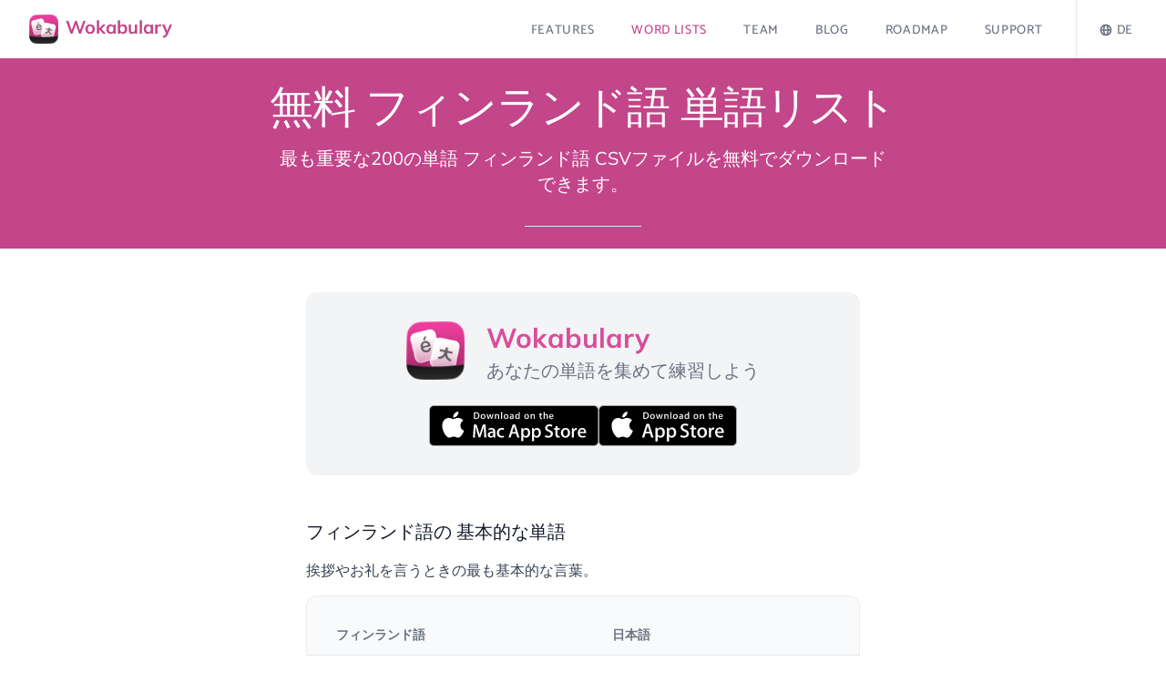

--- FILE ---
content_type: text/html; charset=UTF-8
request_url: https://wokabulary.com/ja/wordlists/fi/
body_size: 10597
content:
<!DOCTYPE html>
<html lang="ja">
    <head>
        <meta charset="utf-8">
        <meta name="viewport" content="width=device-width, initial-scale=1">

        
        <link rel="canonical" href="https://wokabulary.com/ja/wordlists/fi/">


                    
                    <link href="https://wokabulary.com/wordlists/fi/" rel="alternate" hreflang="en" />
                                                        
        <link href="https://wokabulary.com/de/wordlists/fi/" rel="alternate" hreflang="de" />
                                                            
        <link href="https://wokabulary.com/ko/wordlists/fi/" rel="alternate" hreflang="ko" />
                                                            
        <link href="https://wokabulary.com/ja/wordlists/fi/" rel="alternate" hreflang="ja" />
                                                            
        <link href="https://wokabulary.com/sk/wordlists/fi/" rel="alternate" hreflang="sk" />
                                                            
        <link href="https://wokabulary.com/es/wordlists/fi/" rel="alternate" hreflang="es" />
                                                            
        <link href="https://wokabulary.com/fr/wordlists/fi/" rel="alternate" hreflang="fr" />
                                                                        
        

        
            <meta name="description" content="最も重要な200の フィンランド語 単語をCSVファイルで無料ダウンロード。旅行、夏休み、ホテル、レストラン、ショッピング、健康に関する基本的な フィンランド語語 。必要不可欠な動詞と文章も一緒に。" />

        <!-- Open Graph (OG) properties -->
        <meta property="og:type" content="website" />
        <meta property="og:title" content="無料 フィンランド語 単語リスト — Wokabulary" />
        <meta property="og:site_name" content="Wokabulary" />
        <meta property="og:description" content="最も重要な200の フィンランド語 単語をCSVファイルで無料ダウンロード。旅行、夏休み、ホテル、レストラン、ショッピング、健康に関する基本的な フィンランド語語 。必要不可欠な動詞と文章も一緒に。" />
        <meta property="og:locale" content="en" />
        <meta property="og:url" content="" />
        <meta property="og:image" content="https://cdn.wokabulary.com/assets/img/og-preview.png?id=8836923d70f70682d21d1eb838b2212a" />
        <meta property="og:image:width" content="1200" />
        <meta property="og:image:height" content="630" />

        <meta name="twitter:card" content="summary_large_image">
        <meta name="twitter:site" content="@codingFriends" />
        <meta name="twitter:title" content="無料 フィンランド語 単語リスト — Wokabulary" />
        <meta name="twitter:description" content="最も重要な200の フィンランド語 単語をCSVファイルで無料ダウンロード。旅行、夏休み、ホテル、レストラン、ショッピング、健康に関する基本的な フィンランド語語 。必要不可欠な動詞と文章も一緒に。" />
        <meta name="twitter:image" content="https://cdn.wokabulary.com/assets/img/og-preview.png?id=8836923d70f70682d21d1eb838b2212a" />


        <title>無料 フィンランド語 単語リスト — Wokabulary</title>

        <link href="https://cdn-storage.wokabulary.com" rel="preconnect" crossorigin>
        <link href="https://cdn.wokabulary.com" rel="preconnect" crossorigin>

        <link rel="preload" href="https://cdn.wokabulary.com/assets/build/css/fonts.css?id=64fe2534666cc4c23ec72e48eb9b68a4" as="style" crossorigin>
        <link rel="preload" href="https://cdn.wokabulary.com/assets/build/css/main.css?id=9e117b32f4b0ec492c90f2e08cba6056" as="style" crossorigin>

        <link rel="preload" href="https://cdn-storage.wokabulary.com/fonts/mulish-v10-latin-ext-regular.woff2" as="font" type="font/woff2" crossorigin>
        <link rel="preload" href="https://cdn-storage.wokabulary.com/fonts/mulish-v10-latin-ext-regular.woff2" as="font" type="font/woff2" crossorigin>
        <link rel="preload" href="https://cdn-storage.wokabulary.com/fonts/mulish-v10-latin-ext-500.woff2" as="font" type="font/woff2" crossorigin>
        <link rel="preload" href="https://cdn-storage.wokabulary.com/fonts/mulish-v10-latin-ext-800.woff2" as="font" type="font/woff2" crossorigin>

        <link rel="stylesheet" href="https://cdn.wokabulary.com/assets/build/css/fonts.css?id=64fe2534666cc4c23ec72e48eb9b68a4">
        <link rel="stylesheet" href="https://cdn.wokabulary.com/assets/build/css/main.css?id=9e117b32f4b0ec492c90f2e08cba6056">
        <script defer src="https://cdn.wokabulary.com/assets/build/js/main.js?id=530b5d92367b357581d77944ad1dd245"></script>

        <link rel="icon" type="image/png" sizes="192x192" href="https://cdn.wokabulary.com/assets/img/favicon-192x192.png?id=d094c004015778a2fd7e875ff01ed490">
        <link rel="icon" type="image/png" sizes="48x48" href="https://cdn.wokabulary.com/assets/img/favicon-48x48.png?id=cba4e7fa4176c43ce42a9d16b0a37cb3">
        <link rel="icon" type="image/png" sizes="32x32" href="https://cdn.wokabulary.com/assets/img/favicon-32x32.png?id=6cb84e86e32ab82ce3b6d171ae7bc2c5">
        <link rel="icon" type="image/png" sizes="16x16" href="https://cdn.wokabulary.com/assets/img/favicon-16x16.png?id=a8dbcec751512fb8b53802a7f5bf54fd">
        <link rel="apple-touch-icon" sizes="167x167" href="https://cdn.wokabulary.com/assets/img/favicon-167x167.png?id=0412fe543616bd4a9278ab4e8cdbbc2b">
        <link rel="apple-touch-icon" sizes="180x180" href="https://cdn.wokabulary.com/assets/img/favicon-180x180.png?id=0b540479a6f93e77b92ea1c2f8d45098">

        <script src="https://cdn.usefathom.com/script.js" data-site="EILQHMQJ" defer></script>
    </head>
    <body class="text-gray-900 font-sans antialiased selection:bg-primary selection:text-white">
        
    <nav x-data="{ open: false }" class="bg-white shadow">
    
    <div class="max-w-7xl mx-auto px-4 sm:px-6 lg:px-8">
        <div class="flex justify-between h-16">
            <div class="w-full flex justify-between">
                <a href="/#" class="flex-shrink-0 flex items-center justify-center">

                    <img class="h-8 w-auto"
                         src="https://cdn.wokabulary.com/assets/img/wokabulary_icon_32_2x.png?id=24e8d84aa76da58e37f9f5b999808211"
                         srcset="https://cdn.wokabulary.com/assets/img/wokabulary_icon_32.png?id=6cb84e86e32ab82ce3b6d171ae7bc2c5 1x, https://cdn.wokabulary.com/assets/img/wokabulary_icon_32_2x.png?id=24e8d84aa76da58e37f9f5b999808211 2x"
                         alt="Wokabulary Logo" width="64" height="64">
                    <h3 class="text-primary-600 hover:text-primary inline-flex items-center pl-2 text-xl font-bold -mt-1">
                            Wokabulary
                    </h3>
                </a>
                <div class="hidden sm:ml-6 sm:flex sm:space-x-8">
                    <!-- Current: "border-primary-500 text-gray-900", Default: "border-transparent text-gray-500 hover:border-gray-300 hover:text-gray-700" -->
                    <a href="/#features" class="hidden lg:flex text-gray-500 hover:text-gray-700 inline-flex items-center px-1 pt-1 text-sm font-medium uppercase font-display tracking-wider">
                        Features
                    </a>
                    <a href="/wordlists/" class="hidden md:flex  text-primary-600 font-bold  inline-flex items-center px-1 pt-1 text-sm font-medium uppercase font-display tracking-wider">
                         Word lists                     </a>
                    <a href="/team/" class="hidden md:flex  text-gray-500 hover:text-gray-700  inline-flex items-center px-1 pt-1 text-sm font-medium uppercase font-display tracking-wider">
                        Team
                    </a>

                    <a href="/blog/" class=" text-gray-500 hover:text-gray-700  inline-flex items-center px-1 pt-1 text-sm font-medium font-display uppercase tracking-wider">
                        Blog
                    </a>
                    <a href="/roadmap/" class=" text-gray-500 hover:text-gray-700  inline-flex items-center px-1 pt-1 text-sm font-medium font-display uppercase tracking-wider">
                            Roadmap
                    </a>
                    <a href="/support/" class="border-transparent text-gray-500 hover:border-gray-300 hover:text-gray-700 inline-flex items-center px-1 pt-1 text-sm font-medium font-display uppercase tracking-wider">
                        Support
                    </a>
                                    <a href="/de/wordlists/"
                       hreflang="de"
                       class="text-gray-500 hover:text-gray-700 inline-flex flex-row items-center px-1 pt-1 text-sm font-medium font-display uppercase tracking-wider border-l border-gray-200 pl-6">
                        <svg class="h-4 w-4 mb-0.5 mr-1" xmlns="http://www.w3.org/2000/svg" viewBox="0 0 20 20" stroke="none" fill="currentColor">
    <path fill-rule="evenodd" d="M4.083 9h1.946c.089-1.546.383-2.97.837-4.118A6.004 6.004 0 004.083 9zM10 2a8 8 0 100 16 8 8 0 000-16zm0 2c-.076 0-.232.032-.465.262-.238.234-.497.623-.737 1.182-.389.907-.673 2.142-.766 3.556h3.936c-.093-1.414-.377-2.649-.766-3.556-.24-.56-.5-.948-.737-1.182C10.232 4.032 10.076 4 10 4zm3.971 5c-.089-1.546-.383-2.97-.837-4.118A6.004 6.004 0 0115.917 9h-1.946zm-2.003 2H8.032c.093 1.414.377 2.649.766 3.556.24.56.5.948.737 1.182.233.23.389.262.465.262.076 0 .232-.032.465-.262.238-.234.498-.623.737-1.182.389-.907.673-2.142.766-3.556zm1.166 4.118c.454-1.147.748-2.572.837-4.118h1.946a6.004 6.004 0 01-2.783 4.118zm-6.268 0C6.412 13.97 6.118 12.546 6.03 11H4.083a6.004 6.004 0 002.783 4.118z" clip-rule="evenodd" />
</svg>

                         DE                     </a>
                
                </div>
            </div>

            <div class="-mr-2 flex items-center sm:hidden">
                <!-- Mobile menu button -->
                <button type="button" class="inline-flex items-center justify-center p-2 rounded-md text-gray-400 hover:text-gray-500 hover:bg-gray-100 focus:outline-none focus:ring-2 focus:ring-inset focus:ring-primary-500" aria-controls="mobile-menu" @click="open = !open" aria-expanded="false" x-bind:aria-expanded="open.toString()">
                    <span class="sr-only">Open main menu</span>
                    <svg x-description="Icon when menu is closed.

Heroicon name: outline/menu" x-state:on="Menu open" x-state:off="Menu closed" class="block h-6 w-6" :class="{ 'hidden': open, 'block': !(open) }" xmlns="http://www.w3.org/2000/svg" fill="none" viewBox="0 0 24 24" stroke="currentColor" aria-hidden="true">
                        <path stroke-linecap="round" stroke-linejoin="round" stroke-width="2" d="M4 6h16M4 12h16M4 18h16"></path>
                    </svg>
                    <svg x-description="Icon when menu is open.

Heroicon name: outline/x" x-state:on="Menu open" x-state:off="Menu closed" class="hidden h-6 w-6" :class="{ 'block': open, 'hidden': !(open) }" xmlns="http://www.w3.org/2000/svg" fill="none" viewBox="0 0 24 24" stroke="currentColor" aria-hidden="true">
                        <path stroke-linecap="round" stroke-linejoin="round" stroke-width="2" d="M6 18L18 6M6 6l12 12"></path>
                    </svg>
                </button>
            </div>
        </div>
    </div>

    <div x-description="Mobile menu, show/hide based on menu state." class="sm:hidden" id="mobile-menu" x-show="open" style="display: none;">
        <div class="pt-2 pb-3 space-y-1">
            <!-- Current: "bg-primary-50 border-primary-500 text-primary-700", Default: "border-transparent text-gray-500 hover:bg-gray-50 hover:border-gray-300 hover:text-gray-700" -->
            <a href="/#features" class="border-transparent text-gray-500 hover:bg-gray-50 hover:border-gray-300 hover:text-gray-700 block pl-3 pr-4 py-2 border-l-4 text-base font-medium uppercase font-display tracking-wider">Features</a>

            <a href="/#download" class="border-transparent text-gray-500 hover:bg-gray-50 hover:border-gray-300 hover:text-gray-700 block pl-3 pr-4 py-2 border-l-4 text-base font-medium uppercase font-display tracking-wider">Download</a>

            <a href="/wordlists/" class=" bg-primary-50 border-primary-500 text-primary-700  block pl-3 pr-4 py-2 border-l-4 text-base font-medium uppercase font-display tracking-wider"> Word lists </a>

            <a href="/team/" class=" border-transparent text-gray-500 hover:bg-gray-50 hover:border-gray-300 hover:text-gray-700  block pl-3 pr-4 py-2 border-l-4 text-base font-medium uppercase font-display tracking-wider">Team</a>

            <a href="/blog/" class=" border-transparent text-gray-500 hover:bg-gray-50 hover:border-gray-300 hover:text-gray-700  block pl-3 pr-4 py-2 border-l-4 text-base font-medium uppercase font-display tracking-wider">Blog</a>

            <a href="/roadmap/" class=" border-transparent text-gray-500 hover:bg-gray-50 hover:border-gray-300 hover:text-gray-700  block pl-3 pr-4 py-2 border-l-4 text-base font-medium uppercase font-display tracking-wider">
                Roadmap
            </a>

            <a href="/support/" class="border-transparent text-gray-500 hover:bg-gray-50 hover:border-gray-300 hover:text-gray-700 block pl-3 pr-4 py-2 border-l-4 text-base font-medium uppercase font-display tracking-wider">Support</a>

                    <a href="/de/wordlists/"
               hreflang="de"
               class="border-transparent text-gray-500 hover:bg-gray-50 hover:border-gray-300 hover:text-gray-700 block flex flex-row pl-3 pr-4 py-2 border-l-4 border-t border-t-gray-200 pt-4 text-base font-medium uppercase font-display tracking-wider">
                <svg class="h-4 w-4 mt-0.5 mr-1" xmlns="http://www.w3.org/2000/svg" viewBox="0 0 20 20" stroke="none" fill="currentColor">
    <path fill-rule="evenodd" d="M4.083 9h1.946c.089-1.546.383-2.97.837-4.118A6.004 6.004 0 004.083 9zM10 2a8 8 0 100 16 8 8 0 000-16zm0 2c-.076 0-.232.032-.465.262-.238.234-.497.623-.737 1.182-.389.907-.673 2.142-.766 3.556h3.936c-.093-1.414-.377-2.649-.766-3.556-.24-.56-.5-.948-.737-1.182C10.232 4.032 10.076 4 10 4zm3.971 5c-.089-1.546-.383-2.97-.837-4.118A6.004 6.004 0 0115.917 9h-1.946zm-2.003 2H8.032c.093 1.414.377 2.649.766 3.556.24.56.5.948.737 1.182.233.23.389.262.465.262.076 0 .232-.032.465-.262.238-.234.498-.623.737-1.182.389-.907.673-2.142.766-3.556zm1.166 4.118c.454-1.147.748-2.572.837-4.118h1.946a6.004 6.004 0 01-2.783 4.118zm-6.268 0C6.412 13.97 6.118 12.546 6.03 11H4.083a6.004 6.004 0 002.783 4.118z" clip-rule="evenodd" />
</svg>

                 DE             </a>
        
        </div>
    </div>
</nav>

    <div class="bg-primary-600 w-full py-6 text-center selection:bg-white selection:text-primary px-4">
    <h1 class="mt-1 text-4xl text-white sm:text-4xl sm:tracking-tight lg:text-5xl">
        無料 フィンランド語 単語リスト
    </h1>
    <h2 class="max-w-2xl mt-5 mx-auto text-xl text-white">
        最も重要な200の単語 フィンランド語 CSVファイルを無料でダウンロードできます。
    </h2>
    <hr class="w-32 mx-auto mt-8"/>
</div>

<div class="py-12">
    
        <div class="max-w-xl mx-auto px-4 sm:px-6 lg:px-8 lg:max-w-2xl">
    
       <div class="bg-gray-100 rounded-xl flex flex-col items-center py-8">

    <div class="text-center px-6 flex flex-row space-x-6">
        <img class="h-16 w-auto" src="https://cdn.wokabulary.com/assets/img/favicon-180x180.png?id=0b540479a6f93e77b92ea1c2f8d45098" alt="Wokabulary Logo" width="90" height="90">
        <div class="flex flex-col items-start">
            <h2 class="text-primary text-2xl md:text-3xl font-bold">
                                    Wokabulary
                            </h2>
            <h3 class="mt-1 text-md md:text-xl font-medium text-gray-500 text-left">
                                    あなたの単語を集めて練習しよう
                
            </h3>
        </div>
    </div>

    
    <div class="mt-6 flex flex-col items-center gap-y-3 md:flex-row md:gap-x-6 justify-center">
        <a class="" href="https://apps.apple.com/app/apple-store/id1667619825?pt=341175&amp;ct=wordlist&amp;mt=8"
           onclick="fathom.trackEvent('app_store_mac');">
            <img src="https://cdn.wokabulary.com/assets/img/mac_app_store_badge_165x40.svg?id=35d11bbdda021bc3b0da28306ee702e2"
                                  alt="Download Wokabulary for Mac on the Mac App Store"
                                  style="height: 45px; width: auto"
                 width="186"
                 height="45"
            >
        </a>
        <a class="" href="https://apps.apple.com/app/apple-store/id1667619825?pt=341175&amp;ct=wordlist&amp;mt=8"
           onclick="fathom.trackEvent('app_store_ios');">
            <img src="https://cdn.wokabulary.com/assets/img/app-store-badge.svg?id=84f2328434dbeedd9a2d3bc8bcfaeda4"
                                  alt="Download for iPhone and iPad on the App Store"
                                  style="height: 45px; width: auto"
                 width="152"
                 height="45"
            >
        </a>
    </div>
</div>


                <section id="wordlist-communication" class="text-gray-700 py-12">

        <div class="space-y-4">
            <h3 class="text-xl font-medium mb-3 text-gray-900">
                フィンランド語の 基本的な単語
            </h3>
            <p>
                挨拶やお礼を言うときの最も基本的な言葉。
            </p>

            <div class="not-prose relative bg-gray-50 rounded-xl overflow-hidden border border-black/5">
                <div class="relative rounded-xl overflow-auto">
                    <div class="shadow-sm overflow-hidden mb-4 mt-8">
                        <table class="border-collapse table-auto w-full text-sm">
                            <thead class="border-b font-medium text-gray-500 text-left">
                            <tr>
                                <th class="p-4 pl-8 pt-0 pb-3">
                                    フィンランド語
                                </th>
                                <th class="p-4 pl-8 pt-0 pb-3">
                                    日本語
                                </th>
                            </tr>
                            </thead>
                            <tbody class="bg-white text-gray-600">
                                                                                        <tr class="border-b border-gray-100 p-4 pl-8 ">

                                                                        <td class="p-4 pl-8">Hei!</td>
                                    <td class="p-4 pl-8">こんにちわ！</td>
                                </tr>
                                                            <tr class="border-b border-gray-100 p-4 pl-8 ">

                                                                        <td class="p-4 pl-8">Hei!</td>
                                    <td class="p-4 pl-8">こんにちわ！</td>
                                </tr>
                                                            <tr class="border-b border-gray-100 p-4 pl-8 ">

                                                                        <td class="p-4 pl-8">Näkemiin!</td>
                                    <td class="p-4 pl-8">バイバイ！</td>
                                </tr>
                                                            <tr class="border-b border-gray-100 p-4 pl-8 ">

                                                                        <td class="p-4 pl-8">Kiitos!</td>
                                    <td class="p-4 pl-8">ありがとう！</td>
                                </tr>
                                                            <tr class="border-b border-gray-100 p-4 pl-8 ">

                                                                        <td class="p-4 pl-8">Ole hyvä!</td>
                                    <td class="p-4 pl-8">お願いします</td>
                                </tr>
                                                            <tr class="border-b border-gray-100 p-4 pl-8 ">

                                                                        <td class="p-4 pl-8">Anteeksi!</td>
                                    <td class="p-4 pl-8">ごめんなさい！</td>
                                </tr>
                                                            <tr class="border-b border-gray-100 p-4 pl-8 ">

                                                                        <td class="p-4 pl-8">Seis!</td>
                                    <td class="p-4 pl-8">やめて！</td>
                                </tr>
                                                            <tr class="border-b border-gray-100 p-4 pl-8 ">

                                                                        <td class="p-4 pl-8">Varo!</td>
                                    <td class="p-4 pl-8">注意！</td>
                                </tr>
                                                            <tr class="border-b border-gray-100 p-4 pl-8 ">

                                                                        <td class="p-4 pl-8">kyllä</td>
                                    <td class="p-4 pl-8">はい</td>
                                </tr>
                                                            <tr class="border-b border-gray-100 p-4 pl-8 ">

                                                                        <td class="p-4 pl-8">ei</td>
                                    <td class="p-4 pl-8">いいえ</td>
                                </tr>
                            
                            </tbody>

                        </table>
                    </div>
                </div>
                
                <a href="/assets/wordlists/ja-fi/ja-fi_communication.csv" download onclick="fathom.trackEvent('wordlist download: ja-fi_communication');">
                    <div class="font-bold text-primary hover:text-primary-400 text-right text-sm flex flex-row items-center justify-end p-4">

                        <svg class="h-4 w-4 mb-0.5 mr-2" aria-hidden="true" xmlns="http://www.w3.org/2000/svg" viewBox="0 0 24 24" stroke="none" fill="currentColor">
    <path fill-rule="evenodd" d="M12 2.25a.75.75 0 01.75.75v11.69l3.22-3.22a.75.75 0 111.06 1.06l-4.5 4.5a.75.75 0 01-1.06 0l-4.5-4.5a.75.75 0 111.06-1.06l3.22 3.22V3a.75.75 0 01.75-.75zm-9 13.5a.75.75 0 01.75.75v2.25a1.5 1.5 0 001.5 1.5h13.5a1.5 1.5 0 001.5-1.5V16.5a.75.75 0 011.5 0v2.25a3 3 0 01-3 3H5.25a3 3 0 01-3-3V16.5a.75.75 0 01.75-.75z" clip-rule="evenodd" />
</svg>

                        単語リストをCSVファイルでダウンロード
                    </div>
                </a>
            </div>
            <div class="text-gray-400 text-xs text-right mr-4">
                License:
                <a href="https://creativecommons.org/licenses/by-nc/4.0/" rel="nofollow">
                    CC BY-NC 4.0
                </a>
            </div>

        </div>
    </section>
        <section id="wordlist-sentences" class="text-gray-700 py-12">

        <div class="space-y-4">
            <h3 class="text-xl font-medium mb-3 text-gray-900">
                必要不可欠な文章をフィンランド語で。
            </h3>
            <p>
                簡単な文章と基本的な質問。
            </p>

            <div class="not-prose relative bg-gray-50 rounded-xl overflow-hidden border border-black/5">
                <div class="relative rounded-xl overflow-auto">
                    <div class="shadow-sm overflow-hidden mb-4 mt-8">
                        <table class="border-collapse table-auto w-full text-sm">
                            <thead class="border-b font-medium text-gray-500 text-left">
                            <tr>
                                <th class="p-4 pl-8 pt-0 pb-3">
                                    フィンランド語
                                </th>
                                <th class="p-4 pl-8 pt-0 pb-3">
                                    日本語
                                </th>
                            </tr>
                            </thead>
                            <tbody class="bg-white text-gray-600">
                                                                                        <tr class="border-b border-gray-100 p-4 pl-8 ">

                                                                        <td class="p-4 pl-8">Mikä ...?</td>
                                    <td class="p-4 pl-8">…なんですか？</td>
                                </tr>
                                                            <tr class="border-b border-gray-100 p-4 pl-8 ">

                                                                        <td class="p-4 pl-8">Missä on ...?</td>
                                    <td class="p-4 pl-8">…どこですか？</td>
                                </tr>
                                                            <tr class="border-b border-gray-100 p-4 pl-8 ">

                                                                        <td class="p-4 pl-8">Kuinka …?</td>
                                    <td class="p-4 pl-8">…どうですか？</td>
                                </tr>
                                                            <tr class="border-b border-gray-100 p-4 pl-8 ">

                                                                        <td class="p-4 pl-8">Kuinka paljon se on?</td>
                                    <td class="p-4 pl-8">いくらですか？</td>
                                </tr>
                                                            <tr class="border-b border-gray-100 p-4 pl-8 ">

                                                                        <td class="p-4 pl-8">Kauanko se kestää?</td>
                                    <td class="p-4 pl-8">どれくらいかかりますか？</td>
                                </tr>
                                                            <tr class="border-b border-gray-100 p-4 pl-8 ">

                                                                        <td class="p-4 pl-8">On ...?</td>
                                    <td class="p-4 pl-8">…いますか？</td>
                                </tr>
                                                            <tr class="border-b border-gray-100 p-4 pl-8 ">

                                                                        <td class="p-4 pl-8">Haluaisin ...</td>
                                    <td class="p-4 pl-8">…だといいです</td>
                                </tr>
                                                            <tr class="border-b border-gray-100 p-4 pl-8 ">

                                                                        <td class="p-4 pl-8">Tarvitsen ...</td>
                                    <td class="p-4 pl-8">…必要です</td>
                                </tr>
                                                            <tr class="border-b border-gray-100 p-4 pl-8 ">

                                                                        <td class="p-4 pl-8">Ei ongelmaa!</td>
                                    <td class="p-4 pl-8">問題ないです</td>
                                </tr>
                            
                            </tbody>

                        </table>
                    </div>
                </div>
                
                <a href="/assets/wordlists/ja-fi/ja-fi_sentences.csv" download onclick="fathom.trackEvent('wordlist download: ja-fi_sentences');">
                    <div class="font-bold text-primary hover:text-primary-400 text-right text-sm flex flex-row items-center justify-end p-4">

                        <svg class="h-4 w-4 mb-0.5 mr-2" aria-hidden="true" xmlns="http://www.w3.org/2000/svg" viewBox="0 0 24 24" stroke="none" fill="currentColor">
    <path fill-rule="evenodd" d="M12 2.25a.75.75 0 01.75.75v11.69l3.22-3.22a.75.75 0 111.06 1.06l-4.5 4.5a.75.75 0 01-1.06 0l-4.5-4.5a.75.75 0 111.06-1.06l3.22 3.22V3a.75.75 0 01.75-.75zm-9 13.5a.75.75 0 01.75.75v2.25a1.5 1.5 0 001.5 1.5h13.5a1.5 1.5 0 001.5-1.5V16.5a.75.75 0 011.5 0v2.25a3 3 0 01-3 3H5.25a3 3 0 01-3-3V16.5a.75.75 0 01.75-.75z" clip-rule="evenodd" />
</svg>

                        単語リストをCSVファイルでダウンロード
                    </div>
                </a>
            </div>
            <div class="text-gray-400 text-xs text-right mr-4">
                License:
                <a href="https://creativecommons.org/licenses/by-nc/4.0/" rel="nofollow">
                    CC BY-NC 4.0
                </a>
            </div>

        </div>
    </section>
        <section id="wordlist-orientation" class="text-gray-700 py-12">

        <div class="space-y-4">
            <h3 class="text-xl font-medium mb-3 text-gray-900">
                方向をフィンランド語で。
            </h3>
            <p>
                自分の道を見つけたり道を案内する。
            </p>

            <div class="not-prose relative bg-gray-50 rounded-xl overflow-hidden border border-black/5">
                <div class="relative rounded-xl overflow-auto">
                    <div class="shadow-sm overflow-hidden mb-4 mt-8">
                        <table class="border-collapse table-auto w-full text-sm">
                            <thead class="border-b font-medium text-gray-500 text-left">
                            <tr>
                                <th class="p-4 pl-8 pt-0 pb-3">
                                    フィンランド語
                                </th>
                                <th class="p-4 pl-8 pt-0 pb-3">
                                    日本語
                                </th>
                            </tr>
                            </thead>
                            <tbody class="bg-white text-gray-600">
                                                                                        <tr class="border-b border-gray-100 p-4 pl-8 ">

                                                                        <td class="p-4 pl-8">suunta</td>
                                    <td class="p-4 pl-8">方向</td>
                                </tr>
                                                            <tr class="border-b border-gray-100 p-4 pl-8 ">

                                                                        <td class="p-4 pl-8">sisäänkäynti </td>
                                    <td class="p-4 pl-8">入口</td>
                                </tr>
                                                            <tr class="border-b border-gray-100 p-4 pl-8 ">

                                                                        <td class="p-4 pl-8">uloskäynti</td>
                                    <td class="p-4 pl-8">出口</td>
                                </tr>
                                                            <tr class="border-b border-gray-100 p-4 pl-8 ">

                                                                        <td class="p-4 pl-8">katu</td>
                                    <td class="p-4 pl-8">道り</td>
                                </tr>
                                                            <tr class="border-b border-gray-100 p-4 pl-8 ">

                                                                        <td class="p-4 pl-8">tie</td>
                                    <td class="p-4 pl-8">道</td>
                                </tr>
                                                            <tr class="border-b border-gray-100 p-4 pl-8 ">

                                                                        <td class="p-4 pl-8">tori</td>
                                    <td class="p-4 pl-8">広場</td>
                                </tr>
                                                            <tr class="border-b border-gray-100 p-4 pl-8 ">

                                                                        <td class="p-4 pl-8">oikealla</td>
                                    <td class="p-4 pl-8">右</td>
                                </tr>
                                                            <tr class="border-b border-gray-100 p-4 pl-8 ">

                                                                        <td class="p-4 pl-8">vasemmalla</td>
                                    <td class="p-4 pl-8">左</td>
                                </tr>
                                                            <tr class="border-b border-gray-100 p-4 pl-8 ">

                                                                        <td class="p-4 pl-8">suoraan eteenpäin</td>
                                    <td class="p-4 pl-8">まっすぐ</td>
                                </tr>
                                                            <tr class="border-b border-gray-100 p-4 pl-8 ">

                                                                        <td class="p-4 pl-8">takaisin</td>
                                    <td class="p-4 pl-8">バック</td>
                                </tr>
                            
                            </tbody>

                        </table>
                    </div>
                </div>
                
                <a href="/assets/wordlists/ja-fi/ja-fi_orientation.csv" download onclick="fathom.trackEvent('wordlist download: ja-fi_orientation');">
                    <div class="font-bold text-primary hover:text-primary-400 text-right text-sm flex flex-row items-center justify-end p-4">

                        <svg class="h-4 w-4 mb-0.5 mr-2" aria-hidden="true" xmlns="http://www.w3.org/2000/svg" viewBox="0 0 24 24" stroke="none" fill="currentColor">
    <path fill-rule="evenodd" d="M12 2.25a.75.75 0 01.75.75v11.69l3.22-3.22a.75.75 0 111.06 1.06l-4.5 4.5a.75.75 0 01-1.06 0l-4.5-4.5a.75.75 0 111.06-1.06l3.22 3.22V3a.75.75 0 01.75-.75zm-9 13.5a.75.75 0 01.75.75v2.25a1.5 1.5 0 001.5 1.5h13.5a1.5 1.5 0 001.5-1.5V16.5a.75.75 0 011.5 0v2.25a3 3 0 01-3 3H5.25a3 3 0 01-3-3V16.5a.75.75 0 01.75-.75z" clip-rule="evenodd" />
</svg>

                        単語リストをCSVファイルでダウンロード
                    </div>
                </a>
            </div>
            <div class="text-gray-400 text-xs text-right mr-4">
                License:
                <a href="https://creativecommons.org/licenses/by-nc/4.0/" rel="nofollow">
                    CC BY-NC 4.0
                </a>
            </div>

        </div>
    </section>
        <section id="wordlist-surrounding" class="text-gray-700 py-12">

        <div class="space-y-4">
            <h3 class="text-xl font-medium mb-3 text-gray-900">
                天気と自然をフィンランド語で。
            </h3>
            <p>
                天気や周囲の状況を説明する。
            </p>

            <div class="not-prose relative bg-gray-50 rounded-xl overflow-hidden border border-black/5">
                <div class="relative rounded-xl overflow-auto">
                    <div class="shadow-sm overflow-hidden mb-4 mt-8">
                        <table class="border-collapse table-auto w-full text-sm">
                            <thead class="border-b font-medium text-gray-500 text-left">
                            <tr>
                                <th class="p-4 pl-8 pt-0 pb-3">
                                    フィンランド語
                                </th>
                                <th class="p-4 pl-8 pt-0 pb-3">
                                    日本語
                                </th>
                            </tr>
                            </thead>
                            <tbody class="bg-white text-gray-600">
                                                                                        <tr class="border-b border-gray-100 p-4 pl-8 ">

                                                                        <td class="p-4 pl-8">talo</td>
                                    <td class="p-4 pl-8">家</td>
                                </tr>
                                                            <tr class="border-b border-gray-100 p-4 pl-8 ">

                                                                        <td class="p-4 pl-8">asunto</td>
                                    <td class="p-4 pl-8">アパート</td>
                                </tr>
                                                            <tr class="border-b border-gray-100 p-4 pl-8 ">

                                                                        <td class="p-4 pl-8">hotelli</td>
                                    <td class="p-4 pl-8">ホテル</td>
                                </tr>
                                                            <tr class="border-b border-gray-100 p-4 pl-8 ">

                                                                        <td class="p-4 pl-8">museo</td>
                                    <td class="p-4 pl-8">博物館</td>
                                </tr>
                                                            <tr class="border-b border-gray-100 p-4 pl-8 ">

                                                                        <td class="p-4 pl-8">ranta</td>
                                    <td class="p-4 pl-8">ビーチ</td>
                                </tr>
                                                            <tr class="border-b border-gray-100 p-4 pl-8 ">

                                                                        <td class="p-4 pl-8">metsä</td>
                                    <td class="p-4 pl-8">林</td>
                                </tr>
                                                            <tr class="border-b border-gray-100 p-4 pl-8 ">

                                                                        <td class="p-4 pl-8">vuori</td>
                                    <td class="p-4 pl-8">山</td>
                                </tr>
                                                            <tr class="border-b border-gray-100 p-4 pl-8 ">

                                                                        <td class="p-4 pl-8">puisto</td>
                                    <td class="p-4 pl-8">公園</td>
                                </tr>
                                                            <tr class="border-b border-gray-100 p-4 pl-8 ">

                                                                        <td class="p-4 pl-8">joki</td>
                                    <td class="p-4 pl-8">川</td>
                                </tr>
                                                            <tr class="border-b border-gray-100 p-4 pl-8 ">

                                                                        <td class="p-4 pl-8">meri</td>
                                    <td class="p-4 pl-8">海</td>
                                </tr>
                                                            <tr class="border-b border-gray-100 p-4 pl-8 ">

                                                                        <td class="p-4 pl-8">järvi</td>
                                    <td class="p-4 pl-8">湖</td>
                                </tr>
                                                            <tr class="border-b border-gray-100 p-4 pl-8 ">

                                                                        <td class="p-4 pl-8">sää</td>
                                    <td class="p-4 pl-8">天気</td>
                                </tr>
                                                            <tr class="border-b border-gray-100 p-4 pl-8 ">

                                                                        <td class="p-4 pl-8">aurinko </td>
                                    <td class="p-4 pl-8">太陽</td>
                                </tr>
                                                            <tr class="border-b border-gray-100 p-4 pl-8 ">

                                                                        <td class="p-4 pl-8">sade</td>
                                    <td class="p-4 pl-8">雨</td>
                                </tr>
                                                            <tr class="border-b border-gray-100 p-4 pl-8 ">

                                                                        <td class="p-4 pl-8">lumi</td>
                                    <td class="p-4 pl-8">雪</td>
                                </tr>
                                                            <tr class="border-b border-gray-100 p-4 pl-8 ">

                                                                        <td class="p-4 pl-8">ukkonen</td>
                                    <td class="p-4 pl-8">雷</td>
                                </tr>
                            
                            </tbody>

                        </table>
                    </div>
                </div>
                
                <a href="/assets/wordlists/ja-fi/ja-fi_surrounding.csv" download onclick="fathom.trackEvent('wordlist download: ja-fi_surrounding');">
                    <div class="font-bold text-primary hover:text-primary-400 text-right text-sm flex flex-row items-center justify-end p-4">

                        <svg class="h-4 w-4 mb-0.5 mr-2" aria-hidden="true" xmlns="http://www.w3.org/2000/svg" viewBox="0 0 24 24" stroke="none" fill="currentColor">
    <path fill-rule="evenodd" d="M12 2.25a.75.75 0 01.75.75v11.69l3.22-3.22a.75.75 0 111.06 1.06l-4.5 4.5a.75.75 0 01-1.06 0l-4.5-4.5a.75.75 0 111.06-1.06l3.22 3.22V3a.75.75 0 01.75-.75zm-9 13.5a.75.75 0 01.75.75v2.25a1.5 1.5 0 001.5 1.5h13.5a1.5 1.5 0 001.5-1.5V16.5a.75.75 0 011.5 0v2.25a3 3 0 01-3 3H5.25a3 3 0 01-3-3V16.5a.75.75 0 01.75-.75z" clip-rule="evenodd" />
</svg>

                        単語リストをCSVファイルでダウンロード
                    </div>
                </a>
            </div>
            <div class="text-gray-400 text-xs text-right mr-4">
                License:
                <a href="https://creativecommons.org/licenses/by-nc/4.0/" rel="nofollow">
                    CC BY-NC 4.0
                </a>
            </div>

        </div>
    </section>
        <section id="wordlist-shopping" class="text-gray-700 py-12">

        <div class="space-y-4">
            <h3 class="text-xl font-medium mb-3 text-gray-900">
                ショッピング用語フィンランド語で。
            </h3>
            <p>
                最も必要なものを買う。
            </p>

            <div class="not-prose relative bg-gray-50 rounded-xl overflow-hidden border border-black/5">
                <div class="relative rounded-xl overflow-auto">
                    <div class="shadow-sm overflow-hidden mb-4 mt-8">
                        <table class="border-collapse table-auto w-full text-sm">
                            <thead class="border-b font-medium text-gray-500 text-left">
                            <tr>
                                <th class="p-4 pl-8 pt-0 pb-3">
                                    フィンランド語
                                </th>
                                <th class="p-4 pl-8 pt-0 pb-3">
                                    日本語
                                </th>
                            </tr>
                            </thead>
                            <tbody class="bg-white text-gray-600">
                                                                                        <tr class="border-b border-gray-100 p-4 pl-8 ">

                                                                        <td class="p-4 pl-8">supermarketti</td>
                                    <td class="p-4 pl-8">スーパー</td>
                                </tr>
                                                            <tr class="border-b border-gray-100 p-4 pl-8 ">

                                                                        <td class="p-4 pl-8">raha</td>
                                    <td class="p-4 pl-8">現金</td>
                                </tr>
                                                            <tr class="border-b border-gray-100 p-4 pl-8 ">

                                                                        <td class="p-4 pl-8">pankkikortti</td>
                                    <td class="p-4 pl-8">カード</td>
                                </tr>
                                                            <tr class="border-b border-gray-100 p-4 pl-8 ">

                                                                        <td class="p-4 pl-8">laukku</td>
                                    <td class="p-4 pl-8">かばん</td>
                                </tr>
                                                            <tr class="border-b border-gray-100 p-4 pl-8 ">

                                                                        <td class="p-4 pl-8">tamponi</td>
                                    <td class="p-4 pl-8">タンポン</td>
                                </tr>
                                                            <tr class="border-b border-gray-100 p-4 pl-8 ">

                                                                        <td class="p-4 pl-8">terveysside</td>
                                    <td class="p-4 pl-8">生理用ナプキン</td>
                                </tr>
                                                            <tr class="border-b border-gray-100 p-4 pl-8 ">

                                                                        <td class="p-4 pl-8">kondomi</td>
                                    <td class="p-4 pl-8">コンドーム</td>
                                </tr>
                                                            <tr class="border-b border-gray-100 p-4 pl-8 ">

                                                                        <td class="p-4 pl-8">hammasharja</td>
                                    <td class="p-4 pl-8">歯磨き</td>
                                </tr>
                                                            <tr class="border-b border-gray-100 p-4 pl-8 ">

                                                                        <td class="p-4 pl-8">apua</td>
                                    <td class="p-4 pl-8">助け</td>
                                </tr>
                                                            <tr class="border-b border-gray-100 p-4 pl-8 ">

                                                                        <td class="p-4 pl-8">poliisi</td>
                                    <td class="p-4 pl-8">警察</td>
                                </tr>
                            
                            </tbody>

                        </table>
                    </div>
                </div>
                
                <a href="/assets/wordlists/ja-fi/ja-fi_shopping.csv" download onclick="fathom.trackEvent('wordlist download: ja-fi_shopping');">
                    <div class="font-bold text-primary hover:text-primary-400 text-right text-sm flex flex-row items-center justify-end p-4">

                        <svg class="h-4 w-4 mb-0.5 mr-2" aria-hidden="true" xmlns="http://www.w3.org/2000/svg" viewBox="0 0 24 24" stroke="none" fill="currentColor">
    <path fill-rule="evenodd" d="M12 2.25a.75.75 0 01.75.75v11.69l3.22-3.22a.75.75 0 111.06 1.06l-4.5 4.5a.75.75 0 01-1.06 0l-4.5-4.5a.75.75 0 111.06-1.06l3.22 3.22V3a.75.75 0 01.75-.75zm-9 13.5a.75.75 0 01.75.75v2.25a1.5 1.5 0 001.5 1.5h13.5a1.5 1.5 0 001.5-1.5V16.5a.75.75 0 011.5 0v2.25a3 3 0 01-3 3H5.25a3 3 0 01-3-3V16.5a.75.75 0 01.75-.75z" clip-rule="evenodd" />
</svg>

                        単語リストをCSVファイルでダウンロード
                    </div>
                </a>
            </div>
            <div class="text-gray-400 text-xs text-right mr-4">
                License:
                <a href="https://creativecommons.org/licenses/by-nc/4.0/" rel="nofollow">
                    CC BY-NC 4.0
                </a>
            </div>

        </div>
    </section>
        <section id="wordlist-food" class="text-gray-700 py-12">

        <div class="space-y-4">
            <h3 class="text-xl font-medium mb-3 text-gray-900">
                食べ物をフィンランド語 で。
            </h3>
            <p>
                レストランで注文し、メニューを読むための基本。
            </p>

            <div class="not-prose relative bg-gray-50 rounded-xl overflow-hidden border border-black/5">
                <div class="relative rounded-xl overflow-auto">
                    <div class="shadow-sm overflow-hidden mb-4 mt-8">
                        <table class="border-collapse table-auto w-full text-sm">
                            <thead class="border-b font-medium text-gray-500 text-left">
                            <tr>
                                <th class="p-4 pl-8 pt-0 pb-3">
                                    フィンランド語
                                </th>
                                <th class="p-4 pl-8 pt-0 pb-3">
                                    日本語
                                </th>
                            </tr>
                            </thead>
                            <tbody class="bg-white text-gray-600">
                                                                                        <tr class="border-b border-gray-100 p-4 pl-8 ">

                                                                        <td class="p-4 pl-8">ruoka</td>
                                    <td class="p-4 pl-8">食べ物</td>
                                </tr>
                                                            <tr class="border-b border-gray-100 p-4 pl-8 ">

                                                                        <td class="p-4 pl-8">ravintola</td>
                                    <td class="p-4 pl-8">レストラン</td>
                                </tr>
                                                            <tr class="border-b border-gray-100 p-4 pl-8 ">

                                                                        <td class="p-4 pl-8">kahvila</td>
                                    <td class="p-4 pl-8">カフェ</td>
                                </tr>
                                                            <tr class="border-b border-gray-100 p-4 pl-8 ">

                                                                        <td class="p-4 pl-8">baari</td>
                                    <td class="p-4 pl-8">バー</td>
                                </tr>
                                                            <tr class="border-b border-gray-100 p-4 pl-8 ">

                                                                        <td class="p-4 pl-8">ruokalista</td>
                                    <td class="p-4 pl-8">メニュー</td>
                                </tr>
                                                            <tr class="border-b border-gray-100 p-4 pl-8 ">

                                                                        <td class="p-4 pl-8">alkupala</td>
                                    <td class="p-4 pl-8">前菜</td>
                                </tr>
                                                            <tr class="border-b border-gray-100 p-4 pl-8 ">

                                                                        <td class="p-4 pl-8">pääruoka</td>
                                    <td class="p-4 pl-8">メイン料理</td>
                                </tr>
                                                            <tr class="border-b border-gray-100 p-4 pl-8 ">

                                                                        <td class="p-4 pl-8">jälkiruoka</td>
                                    <td class="p-4 pl-8">デザート</td>
                                </tr>
                                                            <tr class="border-b border-gray-100 p-4 pl-8 ">

                                                                        <td class="p-4 pl-8">lasku</td>
                                    <td class="p-4 pl-8">請求書</td>
                                </tr>
                                                            <tr class="border-b border-gray-100 p-4 pl-8 ">

                                                                        <td class="p-4 pl-8">kasvissyöjä</td>
                                    <td class="p-4 pl-8">ベジタリアン</td>
                                </tr>
                                                            <tr class="border-b border-gray-100 p-4 pl-8 ">

                                                                        <td class="p-4 pl-8">vegaani</td>
                                    <td class="p-4 pl-8">ビーガン</td>
                                </tr>
                                                            <tr class="border-b border-gray-100 p-4 pl-8 ">

                                                                        <td class="p-4 pl-8">gluteeniton</td>
                                    <td class="p-4 pl-8">グルテンフリー</td>
                                </tr>
                                                            <tr class="border-b border-gray-100 p-4 pl-8 ">

                                                                        <td class="p-4 pl-8">kala </td>
                                    <td class="p-4 pl-8">魚</td>
                                </tr>
                                                            <tr class="border-b border-gray-100 p-4 pl-8 ">

                                                                        <td class="p-4 pl-8">liha</td>
                                    <td class="p-4 pl-8">お肉</td>
                                </tr>
                                                            <tr class="border-b border-gray-100 p-4 pl-8 ">

                                                                        <td class="p-4 pl-8">salaatti</td>
                                    <td class="p-4 pl-8">サラダ</td>
                                </tr>
                                                            <tr class="border-b border-gray-100 p-4 pl-8 ">

                                                                        <td class="p-4 pl-8">maito</td>
                                    <td class="p-4 pl-8">牛乳</td>
                                </tr>
                                                            <tr class="border-b border-gray-100 p-4 pl-8 ">

                                                                        <td class="p-4 pl-8">juusto</td>
                                    <td class="p-4 pl-8">チーズ</td>
                                </tr>
                                                            <tr class="border-b border-gray-100 p-4 pl-8 ">

                                                                        <td class="p-4 pl-8">hedelmät</td>
                                    <td class="p-4 pl-8">果物</td>
                                </tr>
                                                            <tr class="border-b border-gray-100 p-4 pl-8 ">

                                                                        <td class="p-4 pl-8">vihannekset</td>
                                    <td class="p-4 pl-8">野菜</td>
                                </tr>
                                                            <tr class="border-b border-gray-100 p-4 pl-8 ">

                                                                        <td class="p-4 pl-8">pähkinät</td>
                                    <td class="p-4 pl-8">ナッツ</td>
                                </tr>
                                                            <tr class="border-b border-gray-100 p-4 pl-8 ">

                                                                        <td class="p-4 pl-8">kahvi</td>
                                    <td class="p-4 pl-8">コーヒー</td>
                                </tr>
                                                            <tr class="border-b border-gray-100 p-4 pl-8 ">

                                                                        <td class="p-4 pl-8">tee </td>
                                    <td class="p-4 pl-8">お茶</td>
                                </tr>
                                                            <tr class="border-b border-gray-100 p-4 pl-8 ">

                                                                        <td class="p-4 pl-8">vesi</td>
                                    <td class="p-4 pl-8">水</td>
                                </tr>
                                                            <tr class="border-b border-gray-100 p-4 pl-8 ">

                                                                        <td class="p-4 pl-8">viini</td>
                                    <td class="p-4 pl-8">ワイン</td>
                                </tr>
                                                            <tr class="border-b border-gray-100 p-4 pl-8 ">

                                                                        <td class="p-4 pl-8">olut </td>
                                    <td class="p-4 pl-8">ビール</td>
                                </tr>
                                                            <tr class="border-b border-gray-100 p-4 pl-8 ">

                                                                        <td class="p-4 pl-8">alkoholiton</td>
                                    <td class="p-4 pl-8">ノンアルコール</td>
                                </tr>
                                                            <tr class="border-b border-gray-100 p-4 pl-8 ">

                                                                        <td class="p-4 pl-8">Kippis!</td>
                                    <td class="p-4 pl-8">乾杯！</td>
                                </tr>
                            
                            </tbody>

                        </table>
                    </div>
                </div>
                
                <a href="/assets/wordlists/ja-fi/ja-fi_food.csv" download onclick="fathom.trackEvent('wordlist download: ja-fi_food');">
                    <div class="font-bold text-primary hover:text-primary-400 text-right text-sm flex flex-row items-center justify-end p-4">

                        <svg class="h-4 w-4 mb-0.5 mr-2" aria-hidden="true" xmlns="http://www.w3.org/2000/svg" viewBox="0 0 24 24" stroke="none" fill="currentColor">
    <path fill-rule="evenodd" d="M12 2.25a.75.75 0 01.75.75v11.69l3.22-3.22a.75.75 0 111.06 1.06l-4.5 4.5a.75.75 0 01-1.06 0l-4.5-4.5a.75.75 0 111.06-1.06l3.22 3.22V3a.75.75 0 01.75-.75zm-9 13.5a.75.75 0 01.75.75v2.25a1.5 1.5 0 001.5 1.5h13.5a1.5 1.5 0 001.5-1.5V16.5a.75.75 0 011.5 0v2.25a3 3 0 01-3 3H5.25a3 3 0 01-3-3V16.5a.75.75 0 01.75-.75z" clip-rule="evenodd" />
</svg>

                        単語リストをCSVファイルでダウンロード
                    </div>
                </a>
            </div>
            <div class="text-gray-400 text-xs text-right mr-4">
                License:
                <a href="https://creativecommons.org/licenses/by-nc/4.0/" rel="nofollow">
                    CC BY-NC 4.0
                </a>
            </div>

        </div>
    </section>
        <section id="wordlist-transport" class="text-gray-700 py-12">

        <div class="space-y-4">
            <h3 class="text-xl font-medium mb-3 text-gray-900">
                公共交通機関をフィンランド語で。
            </h3>
            <p>
                公共交通機関での移動
            </p>

            <div class="not-prose relative bg-gray-50 rounded-xl overflow-hidden border border-black/5">
                <div class="relative rounded-xl overflow-auto">
                    <div class="shadow-sm overflow-hidden mb-4 mt-8">
                        <table class="border-collapse table-auto w-full text-sm">
                            <thead class="border-b font-medium text-gray-500 text-left">
                            <tr>
                                <th class="p-4 pl-8 pt-0 pb-3">
                                    フィンランド語
                                </th>
                                <th class="p-4 pl-8 pt-0 pb-3">
                                    日本語
                                </th>
                            </tr>
                            </thead>
                            <tbody class="bg-white text-gray-600">
                                                                                        <tr class="border-b border-gray-100 p-4 pl-8 ">

                                                                        <td class="p-4 pl-8">juna</td>
                                    <td class="p-4 pl-8">電車</td>
                                </tr>
                                                            <tr class="border-b border-gray-100 p-4 pl-8 ">

                                                                        <td class="p-4 pl-8">bussi</td>
                                    <td class="p-4 pl-8">バス</td>
                                </tr>
                                                            <tr class="border-b border-gray-100 p-4 pl-8 ">

                                                                        <td class="p-4 pl-8">auto</td>
                                    <td class="p-4 pl-8">車</td>
                                </tr>
                                                            <tr class="border-b border-gray-100 p-4 pl-8 ">

                                                                        <td class="p-4 pl-8">raitiovaunu</td>
                                    <td class="p-4 pl-8">トラム</td>
                                </tr>
                                                            <tr class="border-b border-gray-100 p-4 pl-8 ">

                                                                        <td class="p-4 pl-8">taksi</td>
                                    <td class="p-4 pl-8">タクシー</td>
                                </tr>
                                                            <tr class="border-b border-gray-100 p-4 pl-8 ">

                                                                        <td class="p-4 pl-8">polkupyörä</td>
                                    <td class="p-4 pl-8">自転車</td>
                                </tr>
                                                            <tr class="border-b border-gray-100 p-4 pl-8 ">

                                                                        <td class="p-4 pl-8">jalkaisin</td>
                                    <td class="p-4 pl-8">歩いて</td>
                                </tr>
                                                            <tr class="border-b border-gray-100 p-4 pl-8 ">

                                                                        <td class="p-4 pl-8">rautatieasema </td>
                                    <td class="p-4 pl-8">電車駅</td>
                                </tr>
                                                            <tr class="border-b border-gray-100 p-4 pl-8 ">

                                                                        <td class="p-4 pl-8">linja-autoasema</td>
                                    <td class="p-4 pl-8">バスターミナル</td>
                                </tr>
                                                            <tr class="border-b border-gray-100 p-4 pl-8 ">

                                                                        <td class="p-4 pl-8">pysäkki</td>
                                    <td class="p-4 pl-8">駅</td>
                                </tr>
                            
                            </tbody>

                        </table>
                    </div>
                </div>
                
                <a href="/assets/wordlists/ja-fi/ja-fi_transport.csv" download onclick="fathom.trackEvent('wordlist download: ja-fi_transport');">
                    <div class="font-bold text-primary hover:text-primary-400 text-right text-sm flex flex-row items-center justify-end p-4">

                        <svg class="h-4 w-4 mb-0.5 mr-2" aria-hidden="true" xmlns="http://www.w3.org/2000/svg" viewBox="0 0 24 24" stroke="none" fill="currentColor">
    <path fill-rule="evenodd" d="M12 2.25a.75.75 0 01.75.75v11.69l3.22-3.22a.75.75 0 111.06 1.06l-4.5 4.5a.75.75 0 01-1.06 0l-4.5-4.5a.75.75 0 111.06-1.06l3.22 3.22V3a.75.75 0 01.75-.75zm-9 13.5a.75.75 0 01.75.75v2.25a1.5 1.5 0 001.5 1.5h13.5a1.5 1.5 0 001.5-1.5V16.5a.75.75 0 011.5 0v2.25a3 3 0 01-3 3H5.25a3 3 0 01-3-3V16.5a.75.75 0 01.75-.75z" clip-rule="evenodd" />
</svg>

                        単語リストをCSVファイルでダウンロード
                    </div>
                </a>
            </div>
            <div class="text-gray-400 text-xs text-right mr-4">
                License:
                <a href="https://creativecommons.org/licenses/by-nc/4.0/" rel="nofollow">
                    CC BY-NC 4.0
                </a>
            </div>

        </div>
    </section>
        <section id="wordlist-technology" class="text-gray-700 py-12">

        <div class="space-y-4">
            <h3 class="text-xl font-medium mb-3 text-gray-900">
                技術用語をフィンランド語で。
            </h3>
            <p>
                つながりを保つための基本用語。
            </p>

            <div class="not-prose relative bg-gray-50 rounded-xl overflow-hidden border border-black/5">
                <div class="relative rounded-xl overflow-auto">
                    <div class="shadow-sm overflow-hidden mb-4 mt-8">
                        <table class="border-collapse table-auto w-full text-sm">
                            <thead class="border-b font-medium text-gray-500 text-left">
                            <tr>
                                <th class="p-4 pl-8 pt-0 pb-3">
                                    フィンランド語
                                </th>
                                <th class="p-4 pl-8 pt-0 pb-3">
                                    日本語
                                </th>
                            </tr>
                            </thead>
                            <tbody class="bg-white text-gray-600">
                                                                                        <tr class="border-b border-gray-100 p-4 pl-8 ">

                                                                        <td class="p-4 pl-8">internet</td>
                                    <td class="p-4 pl-8">インターネット</td>
                                </tr>
                                                            <tr class="border-b border-gray-100 p-4 pl-8 ">

                                                                        <td class="p-4 pl-8">salasana</td>
                                    <td class="p-4 pl-8">パスワード</td>
                                </tr>
                                                            <tr class="border-b border-gray-100 p-4 pl-8 ">

                                                                        <td class="p-4 pl-8">tietokone</td>
                                    <td class="p-4 pl-8">パソコン</td>
                                </tr>
                                                            <tr class="border-b border-gray-100 p-4 pl-8 ">

                                                                        <td class="p-4 pl-8">pistorasia</td>
                                    <td class="p-4 pl-8">コンセント</td>
                                </tr>
                                                            <tr class="border-b border-gray-100 p-4 pl-8 ">

                                                                        <td class="p-4 pl-8">ladata</td>
                                    <td class="p-4 pl-8">充電する</td>
                                </tr>
                            
                            </tbody>

                        </table>
                    </div>
                </div>
                
                <a href="/assets/wordlists/ja-fi/ja-fi_technology.csv" download onclick="fathom.trackEvent('wordlist download: ja-fi_technology');">
                    <div class="font-bold text-primary hover:text-primary-400 text-right text-sm flex flex-row items-center justify-end p-4">

                        <svg class="h-4 w-4 mb-0.5 mr-2" aria-hidden="true" xmlns="http://www.w3.org/2000/svg" viewBox="0 0 24 24" stroke="none" fill="currentColor">
    <path fill-rule="evenodd" d="M12 2.25a.75.75 0 01.75.75v11.69l3.22-3.22a.75.75 0 111.06 1.06l-4.5 4.5a.75.75 0 01-1.06 0l-4.5-4.5a.75.75 0 111.06-1.06l3.22 3.22V3a.75.75 0 01.75-.75zm-9 13.5a.75.75 0 01.75.75v2.25a1.5 1.5 0 001.5 1.5h13.5a1.5 1.5 0 001.5-1.5V16.5a.75.75 0 011.5 0v2.25a3 3 0 01-3 3H5.25a3 3 0 01-3-3V16.5a.75.75 0 01.75-.75z" clip-rule="evenodd" />
</svg>

                        単語リストをCSVファイルでダウンロード
                    </div>
                </a>
            </div>
            <div class="text-gray-400 text-xs text-right mr-4">
                License:
                <a href="https://creativecommons.org/licenses/by-nc/4.0/" rel="nofollow">
                    CC BY-NC 4.0
                </a>
            </div>

        </div>
    </section>
        <section id="wordlist-time" class="text-gray-700 py-12">

        <div class="space-y-4">
            <h3 class="text-xl font-medium mb-3 text-gray-900">
                時間に関する単語をフィンランド語で。
            </h3>
            <p>
                営業時間と時刻表を読む。
            </p>

            <div class="not-prose relative bg-gray-50 rounded-xl overflow-hidden border border-black/5">
                <div class="relative rounded-xl overflow-auto">
                    <div class="shadow-sm overflow-hidden mb-4 mt-8">
                        <table class="border-collapse table-auto w-full text-sm">
                            <thead class="border-b font-medium text-gray-500 text-left">
                            <tr>
                                <th class="p-4 pl-8 pt-0 pb-3">
                                    フィンランド語
                                </th>
                                <th class="p-4 pl-8 pt-0 pb-3">
                                    日本語
                                </th>
                            </tr>
                            </thead>
                            <tbody class="bg-white text-gray-600">
                                                                                        <tr class="border-b border-gray-100 p-4 pl-8 ">

                                                                        <td class="p-4 pl-8">aika</td>
                                    <td class="p-4 pl-8">時間</td>
                                </tr>
                                                            <tr class="border-b border-gray-100 p-4 pl-8 ">

                                                                        <td class="p-4 pl-8">päivä </td>
                                    <td class="p-4 pl-8">日</td>
                                </tr>
                                                            <tr class="border-b border-gray-100 p-4 pl-8 ">

                                                                        <td class="p-4 pl-8">viikko</td>
                                    <td class="p-4 pl-8">週</td>
                                </tr>
                                                            <tr class="border-b border-gray-100 p-4 pl-8 ">

                                                                        <td class="p-4 pl-8">kuukausi</td>
                                    <td class="p-4 pl-8">月</td>
                                </tr>
                                                            <tr class="border-b border-gray-100 p-4 pl-8 ">

                                                                        <td class="p-4 pl-8">vuosi </td>
                                    <td class="p-4 pl-8">年</td>
                                </tr>
                                                            <tr class="border-b border-gray-100 p-4 pl-8 ">

                                                                        <td class="p-4 pl-8">maanantai</td>
                                    <td class="p-4 pl-8">月曜日</td>
                                </tr>
                                                            <tr class="border-b border-gray-100 p-4 pl-8 ">

                                                                        <td class="p-4 pl-8">tiistai</td>
                                    <td class="p-4 pl-8">火曜日</td>
                                </tr>
                                                            <tr class="border-b border-gray-100 p-4 pl-8 ">

                                                                        <td class="p-4 pl-8">keskiviikko</td>
                                    <td class="p-4 pl-8">水曜日</td>
                                </tr>
                                                            <tr class="border-b border-gray-100 p-4 pl-8 ">

                                                                        <td class="p-4 pl-8">torstai</td>
                                    <td class="p-4 pl-8">木曜日</td>
                                </tr>
                                                            <tr class="border-b border-gray-100 p-4 pl-8 ">

                                                                        <td class="p-4 pl-8">perjantai</td>
                                    <td class="p-4 pl-8">金曜日</td>
                                </tr>
                                                            <tr class="border-b border-gray-100 p-4 pl-8 ">

                                                                        <td class="p-4 pl-8">lauantai </td>
                                    <td class="p-4 pl-8">土曜日</td>
                                </tr>
                                                            <tr class="border-b border-gray-100 p-4 pl-8 ">

                                                                        <td class="p-4 pl-8">sunnuntai</td>
                                    <td class="p-4 pl-8">日曜日</td>
                                </tr>
                                                            <tr class="border-b border-gray-100 p-4 pl-8 ">

                                                                        <td class="p-4 pl-8">aamu</td>
                                    <td class="p-4 pl-8">朝に</td>
                                </tr>
                                                            <tr class="border-b border-gray-100 p-4 pl-8 ">

                                                                        <td class="p-4 pl-8">iltapäivä</td>
                                    <td class="p-4 pl-8">昼に</td>
                                </tr>
                                                            <tr class="border-b border-gray-100 p-4 pl-8 ">

                                                                        <td class="p-4 pl-8">illalla</td>
                                    <td class="p-4 pl-8">夜に</td>
                                </tr>
                                                            <tr class="border-b border-gray-100 p-4 pl-8 ">

                                                                        <td class="p-4 pl-8">yöllä</td>
                                    <td class="p-4 pl-8">深夜に</td>
                                </tr>
                                                            <tr class="border-b border-gray-100 p-4 pl-8 ">

                                                                        <td class="p-4 pl-8">aiemmin</td>
                                    <td class="p-4 pl-8">前に/さっき</td>
                                </tr>
                                                            <tr class="border-b border-gray-100 p-4 pl-8 ">

                                                                        <td class="p-4 pl-8">myöhemmin</td>
                                    <td class="p-4 pl-8">後で</td>
                                </tr>
                                                            <tr class="border-b border-gray-100 p-4 pl-8 ">

                                                                        <td class="p-4 pl-8">ajallaan</td>
                                    <td class="p-4 pl-8">時間通りに</td>
                                </tr>
                                                            <tr class="border-b border-gray-100 p-4 pl-8 ">

                                                                        <td class="p-4 pl-8">viivästynyt</td>
                                    <td class="p-4 pl-8">遅刻</td>
                                </tr>
                            
                            </tbody>

                        </table>
                    </div>
                </div>
                
                <a href="/assets/wordlists/ja-fi/ja-fi_time.csv" download onclick="fathom.trackEvent('wordlist download: ja-fi_time');">
                    <div class="font-bold text-primary hover:text-primary-400 text-right text-sm flex flex-row items-center justify-end p-4">

                        <svg class="h-4 w-4 mb-0.5 mr-2" aria-hidden="true" xmlns="http://www.w3.org/2000/svg" viewBox="0 0 24 24" stroke="none" fill="currentColor">
    <path fill-rule="evenodd" d="M12 2.25a.75.75 0 01.75.75v11.69l3.22-3.22a.75.75 0 111.06 1.06l-4.5 4.5a.75.75 0 01-1.06 0l-4.5-4.5a.75.75 0 111.06-1.06l3.22 3.22V3a.75.75 0 01.75-.75zm-9 13.5a.75.75 0 01.75.75v2.25a1.5 1.5 0 001.5 1.5h13.5a1.5 1.5 0 001.5-1.5V16.5a.75.75 0 011.5 0v2.25a3 3 0 01-3 3H5.25a3 3 0 01-3-3V16.5a.75.75 0 01.75-.75z" clip-rule="evenodd" />
</svg>

                        単語リストをCSVファイルでダウンロード
                    </div>
                </a>
            </div>
            <div class="text-gray-400 text-xs text-right mr-4">
                License:
                <a href="https://creativecommons.org/licenses/by-nc/4.0/" rel="nofollow">
                    CC BY-NC 4.0
                </a>
            </div>

        </div>
    </section>
        <section id="wordlist-health" class="text-gray-700 py-12">

        <div class="space-y-4">
            <h3 class="text-xl font-medium mb-3 text-gray-900">
                健康のための言葉をフィンランド語 で。
            </h3>
            <p>
                基本的な健康管理や、病気や怪我をしたときのことを表す言葉。
            </p>

            <div class="not-prose relative bg-gray-50 rounded-xl overflow-hidden border border-black/5">
                <div class="relative rounded-xl overflow-auto">
                    <div class="shadow-sm overflow-hidden mb-4 mt-8">
                        <table class="border-collapse table-auto w-full text-sm">
                            <thead class="border-b font-medium text-gray-500 text-left">
                            <tr>
                                <th class="p-4 pl-8 pt-0 pb-3">
                                    フィンランド語
                                </th>
                                <th class="p-4 pl-8 pt-0 pb-3">
                                    日本語
                                </th>
                            </tr>
                            </thead>
                            <tbody class="bg-white text-gray-600">
                                                                                        <tr class="border-b border-gray-100 p-4 pl-8 ">

                                                                        <td class="p-4 pl-8">lääkäri</td>
                                    <td class="p-4 pl-8">医者</td>
                                </tr>
                                                            <tr class="border-b border-gray-100 p-4 pl-8 ">

                                                                        <td class="p-4 pl-8">sairaala</td>
                                    <td class="p-4 pl-8">病院</td>
                                </tr>
                                                            <tr class="border-b border-gray-100 p-4 pl-8 ">

                                                                        <td class="p-4 pl-8">apteekki</td>
                                    <td class="p-4 pl-8">薬局</td>
                                </tr>
                                                            <tr class="border-b border-gray-100 p-4 pl-8 ">

                                                                        <td class="p-4 pl-8">särkylääke</td>
                                    <td class="p-4 pl-8">痛み止め</td>
                                </tr>
                                                            <tr class="border-b border-gray-100 p-4 pl-8 ">

                                                                        <td class="p-4 pl-8">lääke</td>
                                    <td class="p-4 pl-8">薬</td>
                                </tr>
                                                            <tr class="border-b border-gray-100 p-4 pl-8 ">

                                                                        <td class="p-4 pl-8">kipu</td>
                                    <td class="p-4 pl-8">痛み</td>
                                </tr>
                                                            <tr class="border-b border-gray-100 p-4 pl-8 ">

                                                                        <td class="p-4 pl-8">selkä </td>
                                    <td class="p-4 pl-8">背中</td>
                                </tr>
                                                            <tr class="border-b border-gray-100 p-4 pl-8 ">

                                                                        <td class="p-4 pl-8">jalka</td>
                                    <td class="p-4 pl-8">足</td>
                                </tr>
                                                            <tr class="border-b border-gray-100 p-4 pl-8 ">

                                                                        <td class="p-4 pl-8">vatsa</td>
                                    <td class="p-4 pl-8">お腹</td>
                                </tr>
                                                            <tr class="border-b border-gray-100 p-4 pl-8 ">

                                                                        <td class="p-4 pl-8">jalka</td>
                                    <td class="p-4 pl-8">脚</td>
                                </tr>
                                                            <tr class="border-b border-gray-100 p-4 pl-8 ">

                                                                        <td class="p-4 pl-8">pää</td>
                                    <td class="p-4 pl-8">頭</td>
                                </tr>
                                                            <tr class="border-b border-gray-100 p-4 pl-8 ">

                                                                        <td class="p-4 pl-8">käsi</td>
                                    <td class="p-4 pl-8">手</td>
                                </tr>
                                                            <tr class="border-b border-gray-100 p-4 pl-8 ">

                                                                        <td class="p-4 pl-8">käsivarsi</td>
                                    <td class="p-4 pl-8">腕</td>
                                </tr>
                            
                            </tbody>

                        </table>
                    </div>
                </div>
                
                <a href="/assets/wordlists/ja-fi/ja-fi_health.csv" download onclick="fathom.trackEvent('wordlist download: ja-fi_health');">
                    <div class="font-bold text-primary hover:text-primary-400 text-right text-sm flex flex-row items-center justify-end p-4">

                        <svg class="h-4 w-4 mb-0.5 mr-2" aria-hidden="true" xmlns="http://www.w3.org/2000/svg" viewBox="0 0 24 24" stroke="none" fill="currentColor">
    <path fill-rule="evenodd" d="M12 2.25a.75.75 0 01.75.75v11.69l3.22-3.22a.75.75 0 111.06 1.06l-4.5 4.5a.75.75 0 01-1.06 0l-4.5-4.5a.75.75 0 111.06-1.06l3.22 3.22V3a.75.75 0 01.75-.75zm-9 13.5a.75.75 0 01.75.75v2.25a1.5 1.5 0 001.5 1.5h13.5a1.5 1.5 0 001.5-1.5V16.5a.75.75 0 011.5 0v2.25a3 3 0 01-3 3H5.25a3 3 0 01-3-3V16.5a.75.75 0 01.75-.75z" clip-rule="evenodd" />
</svg>

                        単語リストをCSVファイルでダウンロード
                    </div>
                </a>
            </div>
            <div class="text-gray-400 text-xs text-right mr-4">
                License:
                <a href="https://creativecommons.org/licenses/by-nc/4.0/" rel="nofollow">
                    CC BY-NC 4.0
                </a>
            </div>

        </div>
    </section>
        <section id="wordlist-personal-information" class="text-gray-700 py-12">

        <div class="space-y-4">
            <h3 class="text-xl font-medium mb-3 text-gray-900">
                個人情報をフィンランド語で。
            </h3>
            <p>
                フォームに記入し、基本情報を提供する。
            </p>

            <div class="not-prose relative bg-gray-50 rounded-xl overflow-hidden border border-black/5">
                <div class="relative rounded-xl overflow-auto">
                    <div class="shadow-sm overflow-hidden mb-4 mt-8">
                        <table class="border-collapse table-auto w-full text-sm">
                            <thead class="border-b font-medium text-gray-500 text-left">
                            <tr>
                                <th class="p-4 pl-8 pt-0 pb-3">
                                    フィンランド語
                                </th>
                                <th class="p-4 pl-8 pt-0 pb-3">
                                    日本語
                                </th>
                            </tr>
                            </thead>
                            <tbody class="bg-white text-gray-600">
                                                                                        <tr class="border-b border-gray-100 p-4 pl-8 ">

                                                                        <td class="p-4 pl-8">etunimi</td>
                                    <td class="p-4 pl-8">名前</td>
                                </tr>
                                                            <tr class="border-b border-gray-100 p-4 pl-8 ">

                                                                        <td class="p-4 pl-8">sukunimi</td>
                                    <td class="p-4 pl-8">苗字</td>
                                </tr>
                                                            <tr class="border-b border-gray-100 p-4 pl-8 ">

                                                                        <td class="p-4 pl-8">osoite</td>
                                    <td class="p-4 pl-8">住所</td>
                                </tr>
                                                            <tr class="border-b border-gray-100 p-4 pl-8 ">

                                                                        <td class="p-4 pl-8">maa</td>
                                    <td class="p-4 pl-8">国</td>
                                </tr>
                                                            <tr class="border-b border-gray-100 p-4 pl-8 ">

                                                                        <td class="p-4 pl-8">syntymäpaikka</td>
                                    <td class="p-4 pl-8">出生地</td>
                                </tr>
                                                            <tr class="border-b border-gray-100 p-4 pl-8 ">

                                                                        <td class="p-4 pl-8">syntymäaika</td>
                                    <td class="p-4 pl-8">生年月日</td>
                                </tr>
                                                            <tr class="border-b border-gray-100 p-4 pl-8 ">

                                                                        <td class="p-4 pl-8">ammatti</td>
                                    <td class="p-4 pl-8">職業</td>
                                </tr>
                                                            <tr class="border-b border-gray-100 p-4 pl-8 ">

                                                                        <td class="p-4 pl-8">mies</td>
                                    <td class="p-4 pl-8">男</td>
                                </tr>
                                                            <tr class="border-b border-gray-100 p-4 pl-8 ">

                                                                        <td class="p-4 pl-8">nainen</td>
                                    <td class="p-4 pl-8">女</td>
                                </tr>
                                                            <tr class="border-b border-gray-100 p-4 pl-8 ">

                                                                        <td class="p-4 pl-8">aikuinen</td>
                                    <td class="p-4 pl-8">成人</td>
                                </tr>
                                                            <tr class="border-b border-gray-100 p-4 pl-8 ">

                                                                        <td class="p-4 pl-8">lapsi</td>
                                    <td class="p-4 pl-8">子供</td>
                                </tr>
                            
                            </tbody>

                        </table>
                    </div>
                </div>
                
                <a href="/assets/wordlists/ja-fi/ja-fi_personal-information.csv" download onclick="fathom.trackEvent('wordlist download: ja-fi_personal-information');">
                    <div class="font-bold text-primary hover:text-primary-400 text-right text-sm flex flex-row items-center justify-end p-4">

                        <svg class="h-4 w-4 mb-0.5 mr-2" aria-hidden="true" xmlns="http://www.w3.org/2000/svg" viewBox="0 0 24 24" stroke="none" fill="currentColor">
    <path fill-rule="evenodd" d="M12 2.25a.75.75 0 01.75.75v11.69l3.22-3.22a.75.75 0 111.06 1.06l-4.5 4.5a.75.75 0 01-1.06 0l-4.5-4.5a.75.75 0 111.06-1.06l3.22 3.22V3a.75.75 0 01.75-.75zm-9 13.5a.75.75 0 01.75.75v2.25a1.5 1.5 0 001.5 1.5h13.5a1.5 1.5 0 001.5-1.5V16.5a.75.75 0 011.5 0v2.25a3 3 0 01-3 3H5.25a3 3 0 01-3-3V16.5a.75.75 0 01.75-.75z" clip-rule="evenodd" />
</svg>

                        単語リストをCSVファイルでダウンロード
                    </div>
                </a>
            </div>
            <div class="text-gray-400 text-xs text-right mr-4">
                License:
                <a href="https://creativecommons.org/licenses/by-nc/4.0/" rel="nofollow">
                    CC BY-NC 4.0
                </a>
            </div>

        </div>
    </section>
        <section id="wordlist-verb" class="text-gray-700 py-12">

        <div class="space-y-4">
            <h3 class="text-xl font-medium mb-3 text-gray-900">
                大事な動詞をフィンランド語で。
            </h3>
            <p>
                最も一般的で便利な動詞。
            </p>

            <div class="not-prose relative bg-gray-50 rounded-xl overflow-hidden border border-black/5">
                <div class="relative rounded-xl overflow-auto">
                    <div class="shadow-sm overflow-hidden mb-4 mt-8">
                        <table class="border-collapse table-auto w-full text-sm">
                            <thead class="border-b font-medium text-gray-500 text-left">
                            <tr>
                                <th class="p-4 pl-8 pt-0 pb-3">
                                    フィンランド語
                                </th>
                                <th class="p-4 pl-8 pt-0 pb-3">
                                    日本語
                                </th>
                            </tr>
                            </thead>
                            <tbody class="bg-white text-gray-600">
                                                                                        <tr class="border-b border-gray-100 p-4 pl-8 ">

                                                                        <td class="p-4 pl-8">työskennellä</td>
                                    <td class="p-4 pl-8">働く</td>
                                </tr>
                                                            <tr class="border-b border-gray-100 p-4 pl-8 ">

                                                                        <td class="p-4 pl-8">käydä</td>
                                    <td class="p-4 pl-8">訪れる</td>
                                </tr>
                                                            <tr class="border-b border-gray-100 p-4 pl-8 ">

                                                                        <td class="p-4 pl-8">jäädä</td>
                                    <td class="p-4 pl-8">留まる</td>
                                </tr>
                                                            <tr class="border-b border-gray-100 p-4 pl-8 ">

                                                                        <td class="p-4 pl-8">tarvita</td>
                                    <td class="p-4 pl-8">必要</td>
                                </tr>
                                                            <tr class="border-b border-gray-100 p-4 pl-8 ">

                                                                        <td class="p-4 pl-8">syödä</td>
                                    <td class="p-4 pl-8">食べる</td>
                                </tr>
                                                            <tr class="border-b border-gray-100 p-4 pl-8 ">

                                                                        <td class="p-4 pl-8">kysyä</td>
                                    <td class="p-4 pl-8">訪ねる</td>
                                </tr>
                                                            <tr class="border-b border-gray-100 p-4 pl-8 ">

                                                                        <td class="p-4 pl-8">antaa</td>
                                    <td class="p-4 pl-8">あげる</td>
                                </tr>
                                                            <tr class="border-b border-gray-100 p-4 pl-8 ">

                                                                        <td class="p-4 pl-8">kävellä</td>
                                    <td class="p-4 pl-8">行く</td>
                                </tr>
                                                            <tr class="border-b border-gray-100 p-4 pl-8 ">

                                                                        <td class="p-4 pl-8">omistaa</td>
                                    <td class="p-4 pl-8">持っている</td>
                                </tr>
                                                            <tr class="border-b border-gray-100 p-4 pl-8 ">

                                                                        <td class="p-4 pl-8">ostaa</td>
                                    <td class="p-4 pl-8">買う</td>
                                </tr>
                                                            <tr class="border-b border-gray-100 p-4 pl-8 ">

                                                                        <td class="p-4 pl-8">voida</td>
                                    <td class="p-4 pl-8">できる</td>
                                </tr>
                                                            <tr class="border-b border-gray-100 p-4 pl-8 ">

                                                                        <td class="p-4 pl-8">oppia </td>
                                    <td class="p-4 pl-8">習う</td>
                                </tr>
                                                            <tr class="border-b border-gray-100 p-4 pl-8 ">

                                                                        <td class="p-4 pl-8">tehdä </td>
                                    <td class="p-4 pl-8">作る</td>
                                </tr>
                                                            <tr class="border-b border-gray-100 p-4 pl-8 ">

                                                                        <td class="p-4 pl-8">ottaa</td>
                                    <td class="p-4 pl-8">取る</td>
                                </tr>
                                                            <tr class="border-b border-gray-100 p-4 pl-8 ">

                                                                        <td class="p-4 pl-8">sanoa</td>
                                    <td class="p-4 pl-8">言う</td>
                                </tr>
                                                            <tr class="border-b border-gray-100 p-4 pl-8 ">

                                                                        <td class="p-4 pl-8">kirjoittaa</td>
                                    <td class="p-4 pl-8">書く</td>
                                </tr>
                                                            <tr class="border-b border-gray-100 p-4 pl-8 ">

                                                                        <td class="p-4 pl-8">nähdä</td>
                                    <td class="p-4 pl-8">見る</td>
                                </tr>
                                                            <tr class="border-b border-gray-100 p-4 pl-8 ">

                                                                        <td class="p-4 pl-8">olla</td>
                                    <td class="p-4 pl-8">となる</td>
                                </tr>
                                                            <tr class="border-b border-gray-100 p-4 pl-8 ">

                                                                        <td class="p-4 pl-8">etsiä</td>
                                    <td class="p-4 pl-8">探す</td>
                                </tr>
                                                            <tr class="border-b border-gray-100 p-4 pl-8 ">

                                                                        <td class="p-4 pl-8">soittaa</td>
                                    <td class="p-4 pl-8">電話する</td>
                                </tr>
                                                            <tr class="border-b border-gray-100 p-4 pl-8 ">

                                                                        <td class="p-4 pl-8">juoda</td>
                                    <td class="p-4 pl-8">飲む</td>
                                </tr>
                                                            <tr class="border-b border-gray-100 p-4 pl-8 ">

                                                                        <td class="p-4 pl-8">tietää</td>
                                    <td class="p-4 pl-8">知る</td>
                                </tr>
                                                            <tr class="border-b border-gray-100 p-4 pl-8 ">

                                                                        <td class="p-4 pl-8">haluta</td>
                                    <td class="p-4 pl-8">したい</td>
                                </tr>
                                                            <tr class="border-b border-gray-100 p-4 pl-8 ">

                                                                        <td class="p-4 pl-8">maksaa</td>
                                    <td class="p-4 pl-8">払う</td>
                                </tr>
                            
                            </tbody>

                        </table>
                    </div>
                </div>
                
                <a href="/assets/wordlists/ja-fi/ja-fi_verb.csv" download onclick="fathom.trackEvent('wordlist download: ja-fi_verb');">
                    <div class="font-bold text-primary hover:text-primary-400 text-right text-sm flex flex-row items-center justify-end p-4">

                        <svg class="h-4 w-4 mb-0.5 mr-2" aria-hidden="true" xmlns="http://www.w3.org/2000/svg" viewBox="0 0 24 24" stroke="none" fill="currentColor">
    <path fill-rule="evenodd" d="M12 2.25a.75.75 0 01.75.75v11.69l3.22-3.22a.75.75 0 111.06 1.06l-4.5 4.5a.75.75 0 01-1.06 0l-4.5-4.5a.75.75 0 111.06-1.06l3.22 3.22V3a.75.75 0 01.75-.75zm-9 13.5a.75.75 0 01.75.75v2.25a1.5 1.5 0 001.5 1.5h13.5a1.5 1.5 0 001.5-1.5V16.5a.75.75 0 011.5 0v2.25a3 3 0 01-3 3H5.25a3 3 0 01-3-3V16.5a.75.75 0 01.75-.75z" clip-rule="evenodd" />
</svg>

                        単語リストをCSVファイルでダウンロード
                    </div>
                </a>
            </div>
            <div class="text-gray-400 text-xs text-right mr-4">
                License:
                <a href="https://creativecommons.org/licenses/by-nc/4.0/" rel="nofollow">
                    CC BY-NC 4.0
                </a>
            </div>

        </div>
    </section>
        <section id="wordlist-adjective" class="text-gray-700 py-12">

        <div class="space-y-4">
            <h3 class="text-xl font-medium mb-3 text-gray-900">
                基本的なフィンランド語形容詞
            </h3>
            <p>
                物事を表現する際に最も重要な形容詞。
            </p>

            <div class="not-prose relative bg-gray-50 rounded-xl overflow-hidden border border-black/5">
                <div class="relative rounded-xl overflow-auto">
                    <div class="shadow-sm overflow-hidden mb-4 mt-8">
                        <table class="border-collapse table-auto w-full text-sm">
                            <thead class="border-b font-medium text-gray-500 text-left">
                            <tr>
                                <th class="p-4 pl-8 pt-0 pb-3">
                                    フィンランド語
                                </th>
                                <th class="p-4 pl-8 pt-0 pb-3">
                                    日本語
                                </th>
                            </tr>
                            </thead>
                            <tbody class="bg-white text-gray-600">
                                                                                        <tr class="border-b border-gray-100 p-4 pl-8 ">

                                                                        <td class="p-4 pl-8">hyvä</td>
                                    <td class="p-4 pl-8">いい</td>
                                </tr>
                                                            <tr class="border-b border-gray-100 p-4 pl-8 ">

                                                                        <td class="p-4 pl-8">huono</td>
                                    <td class="p-4 pl-8">悪い</td>
                                </tr>
                                                            <tr class="border-b border-gray-100 p-4 pl-8 ">

                                                                        <td class="p-4 pl-8">uusi</td>
                                    <td class="p-4 pl-8">新しい</td>
                                </tr>
                                                            <tr class="border-b border-gray-100 p-4 pl-8 ">

                                                                        <td class="p-4 pl-8">vanha</td>
                                    <td class="p-4 pl-8">年取った</td>
                                </tr>
                                                            <tr class="border-b border-gray-100 p-4 pl-8 ">

                                                                        <td class="p-4 pl-8">nuori</td>
                                    <td class="p-4 pl-8">若い</td>
                                </tr>
                                                            <tr class="border-b border-gray-100 p-4 pl-8 ">

                                                                        <td class="p-4 pl-8">iso</td>
                                    <td class="p-4 pl-8">大きい</td>
                                </tr>
                                                            <tr class="border-b border-gray-100 p-4 pl-8 ">

                                                                        <td class="p-4 pl-8">pieni</td>
                                    <td class="p-4 pl-8">小さい</td>
                                </tr>
                                                            <tr class="border-b border-gray-100 p-4 pl-8 ">

                                                                        <td class="p-4 pl-8">kaunis</td>
                                    <td class="p-4 pl-8">美しい</td>
                                </tr>
                                                            <tr class="border-b border-gray-100 p-4 pl-8 ">

                                                                        <td class="p-4 pl-8">halpa</td>
                                    <td class="p-4 pl-8">安い</td>
                                </tr>
                                                            <tr class="border-b border-gray-100 p-4 pl-8 ">

                                                                        <td class="p-4 pl-8">kallis</td>
                                    <td class="p-4 pl-8">高い</td>
                                </tr>
                                                            <tr class="border-b border-gray-100 p-4 pl-8 ">

                                                                        <td class="p-4 pl-8">tumma</td>
                                    <td class="p-4 pl-8">暗い</td>
                                </tr>
                                                            <tr class="border-b border-gray-100 p-4 pl-8 ">

                                                                        <td class="p-4 pl-8">valoisa</td>
                                    <td class="p-4 pl-8">明るい</td>
                                </tr>
                                                            <tr class="border-b border-gray-100 p-4 pl-8 ">

                                                                        <td class="p-4 pl-8">yhdessä</td>
                                    <td class="p-4 pl-8">一緒に</td>
                                </tr>
                                                            <tr class="border-b border-gray-100 p-4 pl-8 ">

                                                                        <td class="p-4 pl-8">erikseen</td>
                                    <td class="p-4 pl-8">別に</td>
                                </tr>
                                                            <tr class="border-b border-gray-100 p-4 pl-8 ">

                                                                        <td class="p-4 pl-8">tärkeä</td>
                                    <td class="p-4 pl-8">大事</td>
                                </tr>
                                                            <tr class="border-b border-gray-100 p-4 pl-8 ">

                                                                        <td class="p-4 pl-8">väsynyt</td>
                                    <td class="p-4 pl-8">疲れた</td>
                                </tr>
                            
                            </tbody>

                        </table>
                    </div>
                </div>
                
                <a href="/assets/wordlists/ja-fi/ja-fi_adjective.csv" download onclick="fathom.trackEvent('wordlist download: ja-fi_adjective');">
                    <div class="font-bold text-primary hover:text-primary-400 text-right text-sm flex flex-row items-center justify-end p-4">

                        <svg class="h-4 w-4 mb-0.5 mr-2" aria-hidden="true" xmlns="http://www.w3.org/2000/svg" viewBox="0 0 24 24" stroke="none" fill="currentColor">
    <path fill-rule="evenodd" d="M12 2.25a.75.75 0 01.75.75v11.69l3.22-3.22a.75.75 0 111.06 1.06l-4.5 4.5a.75.75 0 01-1.06 0l-4.5-4.5a.75.75 0 111.06-1.06l3.22 3.22V3a.75.75 0 01.75-.75zm-9 13.5a.75.75 0 01.75.75v2.25a1.5 1.5 0 001.5 1.5h13.5a1.5 1.5 0 001.5-1.5V16.5a.75.75 0 011.5 0v2.25a3 3 0 01-3 3H5.25a3 3 0 01-3-3V16.5a.75.75 0 01.75-.75z" clip-rule="evenodd" />
</svg>

                        単語リストをCSVファイルでダウンロード
                    </div>
                </a>
            </div>
            <div class="text-gray-400 text-xs text-right mr-4">
                License:
                <a href="https://creativecommons.org/licenses/by-nc/4.0/" rel="nofollow">
                    CC BY-NC 4.0
                </a>
            </div>

        </div>
    </section>
        <section id="wordlist-color" class="text-gray-700 py-12">

        <div class="space-y-4">
            <h3 class="text-xl font-medium mb-3 text-gray-900">
                色をフィンランド語で。
            </h3>
            <p>
                最も一般的な色を表す言葉。
            </p>

            <div class="not-prose relative bg-gray-50 rounded-xl overflow-hidden border border-black/5">
                <div class="relative rounded-xl overflow-auto">
                    <div class="shadow-sm overflow-hidden mb-4 mt-8">
                        <table class="border-collapse table-auto w-full text-sm">
                            <thead class="border-b font-medium text-gray-500 text-left">
                            <tr>
                                <th class="p-4 pl-8 pt-0 pb-3">
                                    フィンランド語
                                </th>
                                <th class="p-4 pl-8 pt-0 pb-3">
                                    日本語
                                </th>
                            </tr>
                            </thead>
                            <tbody class="bg-white text-gray-600">
                                                                                        <tr class="border-b border-gray-100 p-4 pl-8 ">

                                                                        <td class="p-4 pl-8">väri</td>
                                    <td class="p-4 pl-8">色</td>
                                </tr>
                                                            <tr class="border-b border-gray-100 p-4 pl-8 ">

                                                                        <td class="p-4 pl-8">valkoinen</td>
                                    <td class="p-4 pl-8">白い</td>
                                </tr>
                                                            <tr class="border-b border-gray-100 p-4 pl-8 ">

                                                                        <td class="p-4 pl-8">musta</td>
                                    <td class="p-4 pl-8">黒い</td>
                                </tr>
                                                            <tr class="border-b border-gray-100 p-4 pl-8 ">

                                                                        <td class="p-4 pl-8">punainen</td>
                                    <td class="p-4 pl-8">赤</td>
                                </tr>
                                                            <tr class="border-b border-gray-100 p-4 pl-8 ">

                                                                        <td class="p-4 pl-8">sininen</td>
                                    <td class="p-4 pl-8">青</td>
                                </tr>
                                                            <tr class="border-b border-gray-100 p-4 pl-8 ">

                                                                        <td class="p-4 pl-8">vihreä</td>
                                    <td class="p-4 pl-8">緑</td>
                                </tr>
                                                            <tr class="border-b border-gray-100 p-4 pl-8 ">

                                                                        <td class="p-4 pl-8">keltainen</td>
                                    <td class="p-4 pl-8">黄色</td>
                                </tr>
                                                            <tr class="border-b border-gray-100 p-4 pl-8 ">

                                                                        <td class="p-4 pl-8">värikäs</td>
                                    <td class="p-4 pl-8">カラフル</td>
                                </tr>
                            
                            </tbody>

                        </table>
                    </div>
                </div>
                
                <a href="/assets/wordlists/ja-fi/ja-fi_color.csv" download onclick="fathom.trackEvent('wordlist download: ja-fi_color');">
                    <div class="font-bold text-primary hover:text-primary-400 text-right text-sm flex flex-row items-center justify-end p-4">

                        <svg class="h-4 w-4 mb-0.5 mr-2" aria-hidden="true" xmlns="http://www.w3.org/2000/svg" viewBox="0 0 24 24" stroke="none" fill="currentColor">
    <path fill-rule="evenodd" d="M12 2.25a.75.75 0 01.75.75v11.69l3.22-3.22a.75.75 0 111.06 1.06l-4.5 4.5a.75.75 0 01-1.06 0l-4.5-4.5a.75.75 0 111.06-1.06l3.22 3.22V3a.75.75 0 01.75-.75zm-9 13.5a.75.75 0 01.75.75v2.25a1.5 1.5 0 001.5 1.5h13.5a1.5 1.5 0 001.5-1.5V16.5a.75.75 0 011.5 0v2.25a3 3 0 01-3 3H5.25a3 3 0 01-3-3V16.5a.75.75 0 01.75-.75z" clip-rule="evenodd" />
</svg>

                        単語リストをCSVファイルでダウンロード
                    </div>
                </a>
            </div>
            <div class="text-gray-400 text-xs text-right mr-4">
                License:
                <a href="https://creativecommons.org/licenses/by-nc/4.0/" rel="nofollow">
                    CC BY-NC 4.0
                </a>
            </div>

        </div>
    </section>
        <section id="wordlist-numbers" class="text-gray-700 py-12">

        <div class="space-y-4">
            <h3 class="text-xl font-medium mb-3 text-gray-900">
                数字をフィンランド語で。
            </h3>
            <p>
                日常生活に欠かせない数字。
            </p>

            <div class="not-prose relative bg-gray-50 rounded-xl overflow-hidden border border-black/5">
                <div class="relative rounded-xl overflow-auto">
                    <div class="shadow-sm overflow-hidden mb-4 mt-8">
                        <table class="border-collapse table-auto w-full text-sm">
                            <thead class="border-b font-medium text-gray-500 text-left">
                            <tr>
                                <th class="p-4 pl-8 pt-0 pb-3">
                                    フィンランド語
                                </th>
                                <th class="p-4 pl-8 pt-0 pb-3">
                                    日本語
                                </th>
                            </tr>
                            </thead>
                            <tbody class="bg-white text-gray-600">
                                                                                        <tr class="border-b border-gray-100 p-4 pl-8 ">

                                                                        <td class="p-4 pl-8">yksi</td>
                                    <td class="p-4 pl-8">一</td>
                                </tr>
                                                            <tr class="border-b border-gray-100 p-4 pl-8 ">

                                                                        <td class="p-4 pl-8">kaksi </td>
                                    <td class="p-4 pl-8">二</td>
                                </tr>
                                                            <tr class="border-b border-gray-100 p-4 pl-8 ">

                                                                        <td class="p-4 pl-8">kolme</td>
                                    <td class="p-4 pl-8">三</td>
                                </tr>
                                                            <tr class="border-b border-gray-100 p-4 pl-8 ">

                                                                        <td class="p-4 pl-8">neljä</td>
                                    <td class="p-4 pl-8">四</td>
                                </tr>
                                                            <tr class="border-b border-gray-100 p-4 pl-8 ">

                                                                        <td class="p-4 pl-8">viisi</td>
                                    <td class="p-4 pl-8">五</td>
                                </tr>
                                                            <tr class="border-b border-gray-100 p-4 pl-8 ">

                                                                        <td class="p-4 pl-8">kuusi</td>
                                    <td class="p-4 pl-8">六</td>
                                </tr>
                                                            <tr class="border-b border-gray-100 p-4 pl-8 ">

                                                                        <td class="p-4 pl-8">seitsemän</td>
                                    <td class="p-4 pl-8">七</td>
                                </tr>
                                                            <tr class="border-b border-gray-100 p-4 pl-8 ">

                                                                        <td class="p-4 pl-8">kahdeksan</td>
                                    <td class="p-4 pl-8">八</td>
                                </tr>
                                                            <tr class="border-b border-gray-100 p-4 pl-8 ">

                                                                        <td class="p-4 pl-8">yhdeksän</td>
                                    <td class="p-4 pl-8">九</td>
                                </tr>
                                                            <tr class="border-b border-gray-100 p-4 pl-8 ">

                                                                        <td class="p-4 pl-8">kymmenen</td>
                                    <td class="p-4 pl-8">十</td>
                                </tr>
                                                            <tr class="border-b border-gray-100 p-4 pl-8 ">

                                                                        <td class="p-4 pl-8">kaksikymmentä</td>
                                    <td class="p-4 pl-8">二十</td>
                                </tr>
                                                            <tr class="border-b border-gray-100 p-4 pl-8 ">

                                                                        <td class="p-4 pl-8">viisikymmentä</td>
                                    <td class="p-4 pl-8">五十</td>
                                </tr>
                                                            <tr class="border-b border-gray-100 p-4 pl-8 ">

                                                                        <td class="p-4 pl-8">sata</td>
                                    <td class="p-4 pl-8">百</td>
                                </tr>
                                                            <tr class="border-b border-gray-100 p-4 pl-8 ">

                                                                        <td class="p-4 pl-8">tuhat</td>
                                    <td class="p-4 pl-8">千</td>
                                </tr>
                            
                            </tbody>

                        </table>
                    </div>
                </div>
                
                <a href="/assets/wordlists/ja-fi/ja-fi_numbers.csv" download onclick="fathom.trackEvent('wordlist download: ja-fi_numbers');">
                    <div class="font-bold text-primary hover:text-primary-400 text-right text-sm flex flex-row items-center justify-end p-4">

                        <svg class="h-4 w-4 mb-0.5 mr-2" aria-hidden="true" xmlns="http://www.w3.org/2000/svg" viewBox="0 0 24 24" stroke="none" fill="currentColor">
    <path fill-rule="evenodd" d="M12 2.25a.75.75 0 01.75.75v11.69l3.22-3.22a.75.75 0 111.06 1.06l-4.5 4.5a.75.75 0 01-1.06 0l-4.5-4.5a.75.75 0 111.06-1.06l3.22 3.22V3a.75.75 0 01.75-.75zm-9 13.5a.75.75 0 01.75.75v2.25a1.5 1.5 0 001.5 1.5h13.5a1.5 1.5 0 001.5-1.5V16.5a.75.75 0 011.5 0v2.25a3 3 0 01-3 3H5.25a3 3 0 01-3-3V16.5a.75.75 0 01.75-.75z" clip-rule="evenodd" />
</svg>

                        単語リストをCSVファイルでダウンロード
                    </div>
                </a>
            </div>
            <div class="text-gray-400 text-xs text-right mr-4">
                License:
                <a href="https://creativecommons.org/licenses/by-nc/4.0/" rel="nofollow">
                    CC BY-NC 4.0
                </a>
            </div>

        </div>
    </section>



        <div class="bg-gray-100 rounded-xl flex flex-col items-center py-8">

    <div class="text-center px-6 flex flex-row space-x-6">
        <img class="h-16 w-auto" src="https://cdn.wokabulary.com/assets/img/favicon-180x180.png?id=0b540479a6f93e77b92ea1c2f8d45098" alt="Wokabulary Logo" width="90" height="90">
        <div class="flex flex-col items-start">
            <h2 class="text-primary text-2xl md:text-3xl font-bold">
                                    Wokabulary
                            </h2>
            <h3 class="mt-1 text-md md:text-xl font-medium text-gray-500 text-left">
                                    あなたの単語を集めて練習しよう
                
            </h3>
        </div>
    </div>

    
    <div class="mt-6 flex flex-col items-center gap-y-3 md:flex-row md:gap-x-6 justify-center">
        <a class="" href="https://apps.apple.com/app/apple-store/id1667619825?pt=341175&amp;ct=wordlist&amp;mt=8"
           onclick="fathom.trackEvent('app_store_mac');">
            <img src="https://cdn.wokabulary.com/assets/img/mac_app_store_badge_165x40.svg?id=35d11bbdda021bc3b0da28306ee702e2"
                                  alt="Download Wokabulary for Mac on the Mac App Store"
                                  style="height: 45px; width: auto"
                 width="186"
                 height="45"
            >
        </a>
        <a class="" href="https://apps.apple.com/app/apple-store/id1667619825?pt=341175&amp;ct=wordlist&amp;mt=8"
           onclick="fathom.trackEvent('app_store_ios');">
            <img src="https://cdn.wokabulary.com/assets/img/app-store-badge.svg?id=84f2328434dbeedd9a2d3bc8bcfaeda4"
                                  alt="Download for iPhone and iPad on the App Store"
                                  style="height: 45px; width: auto"
                 width="152"
                 height="45"
            >
        </a>
    </div>
</div>

    </div>
</div>



    <footer class="bg-gray-800" aria-labelledby="footer-heading">
    <h2 id="footer-heading" class="sr-only">Footer</h2>
    <div class="py-12 py-4">
    
        <div class="max-w-xl mx-auto px-4 sm:px-6 lg:px-8 md:max-w-4xl lg:max-w-7xl">
    
       <div class="pt-2 md:flex md:items-center md:justify-between">
            <div class="flex space-x-6 md:order-2">

                

                <a href="https://github.com/CodingFriends"
                   target="_blank"
                   rel="noopener"
                   class="text-gray-400 hover:text-primary">
                    <span class="sr-only">GitHub</span>
                    <svg class="h-6 w-6" fill="currentColor" viewBox="0 0 24 24" aria-hidden="true">
                        <path fill-rule="evenodd" d="M12 2C6.477 2 2 6.484 2 12.017c0 4.425 2.865 8.18 6.839 9.504.5.092.682-.217.682-.483 0-.237-.008-.868-.013-1.703-2.782.605-3.369-1.343-3.369-1.343-.454-1.158-1.11-1.466-1.11-1.466-.908-.62.069-.608.069-.608 1.003.07 1.531 1.032 1.531 1.032.892 1.53 2.341 1.088 2.91.832.092-.647.35-1.088.636-1.338-2.22-.253-4.555-1.113-4.555-4.951 0-1.093.39-1.988 1.029-2.688-.103-.253-.446-1.272.098-2.65 0 0 .84-.27 2.75 1.026A9.564 9.564 0 0112 6.844c.85.004 1.705.115 2.504.337 1.909-1.296 2.747-1.027 2.747-1.027.546 1.379.202 2.398.1 2.651.64.7 1.028 1.595 1.028 2.688 0 3.848-2.339 4.695-4.566 4.943.359.309.678.92.678 1.855 0 1.338-.012 2.419-.012 2.747 0 .268.18.58.688.482A10.019 10.019 0 0022 12.017C22 6.484 17.522 2 12 2z" clip-rule="evenodd" />
                    </svg>
                </a>

            </div>
            <p class="mt-8 text-sm text-gray-400 md:mt-0 md:order-1">
                <span class="block pb-1">
                    &copy;&nbsp;2016–2025
                    <a href="https://coding-friends.com/"
                       target="_blank"
                        class="hover:text-primary">
                        Coding Friends GmbH
                    </a>.
                </span>

                
                <a href="/de/privacy-policy/" class="hover:text-primary">
                    Datenschutzerklärung
                </a>
                <span class="px-1">·</span>
                <a href="/de/contact/#company" class="hover:text-primary">
                    Impressum
                </a>
                <span class="px-1">·</span>
                <a href="/de/press/" class="hover:text-primary">
                    Presse
                </a>

                            </p>
        </div>

    </div>
</div>
</footer>


    </body>
</html>


--- FILE ---
content_type: text/css
request_url: https://cdn.wokabulary.com/assets/build/css/fonts.css?id=64fe2534666cc4c23ec72e48eb9b68a4
body_size: 183
content:
@font-face{font-display:swap;font-family:Mulish;font-style:normal;font-weight:200;src:url(https://cdn-storage.wokabulary.com/fonts/mulish-v10-latin-ext-200.woff2) format("woff2"),url(https://cdn-storage.wokabulary.com/fonts/mulish-v10-latin-ext-200.woff) format("woff")}@font-face{font-display:swap;font-family:Mulish;font-style:normal;font-weight:300;src:url(https://cdn-storage.wokabulary.com/fonts/mulish-v10-latin-ext-300.woff2) format("woff2"),url(https://cdn-storage.wokabulary.com/fonts/mulish-v10-latin-ext-300.woff) format("woff")}@font-face{font-display:swap;font-family:Mulish;font-style:normal;font-weight:400;src:url(https://cdn-storage.wokabulary.com/fonts/mulish-v10-latin-ext-regular.woff2) format("woff2"),url(https://cdn-storage.wokabulary.com/fonts/mulish-v10-latin-ext-regular.woff) format("woff")}@font-face{font-display:swap;font-family:Mulish;font-style:normal;font-weight:500;src:url(https://cdn-storage.wokabulary.com/fonts/mulish-v10-latin-ext-500.woff2) format("woff2"),url(https://cdn-storage.wokabulary.com/fonts/mulish-v10-latin-ext-500.woff) format("woff")}@font-face{font-display:swap;font-family:Mulish;font-style:normal;font-weight:600;src:url(https://cdn-storage.wokabulary.com/fonts/mulish-v10-latin-ext-600.woff2) format("woff2"),url(https://cdn-storage.wokabulary.com/fonts/mulish-v10-latin-ext-600.woff) format("woff")}@font-face{font-display:swap;font-family:Mulish;font-style:normal;font-weight:700;src:url(https://cdn-storage.wokabulary.com/fonts/mulish-v10-latin-ext-700.woff2) format("woff2"),url(https://cdn-storage.wokabulary.com/fonts/mulish-v10-latin-ext-700.woff) format("woff")}@font-face{font-display:swap;font-family:Mulish;font-style:normal;font-weight:800;src:url(https://cdn-storage.wokabulary.com/fonts/mulish-v10-latin-ext-800.woff2) format("woff2"),url(https://cdn-storage.wokabulary.com/fonts/mulish-v10-latin-ext-800.woff) format("woff")}@font-face{font-display:swap;font-family:Mulish;font-style:normal;font-weight:900;src:url(https://cdn-storage.wokabulary.com/fonts/mulish-v10-latin-ext-900.woff2) format("woff2"),url(https://cdn-storage.wokabulary.com/fonts/mulish-v10-latin-ext-900.woff) format("woff")}@font-face{font-display:swap;font-family:Mulish;font-style:italic;font-weight:200;src:url(https://cdn-storage.wokabulary.com/fonts/mulish-v10-latin-ext-200italic.woff2) format("woff2"),url(https://cdn-storage.wokabulary.com/fonts/mulish-v10-latin-ext-200italic.woff) format("woff")}@font-face{font-display:swap;font-family:Mulish;font-style:italic;font-weight:300;src:url(https://cdn-storage.wokabulary.com/fonts/mulish-v10-latin-ext-300italic.woff2) format("woff2"),url(https://cdn-storage.wokabulary.com/fonts/mulish-v10-latin-ext-300italic.woff) format("woff")}@font-face{font-display:swap;font-family:Mulish;font-style:italic;font-weight:400;src:url(https://cdn-storage.wokabulary.com/fonts/mulish-v10-latin-ext-italic.woff2) format("woff2"),url(https://cdn-storage.wokabulary.com/fonts/mulish-v10-latin-ext-italic.woff) format("woff")}@font-face{font-display:swap;font-family:Mulish;font-style:italic;font-weight:500;src:url(https://cdn-storage.wokabulary.com/fonts/mulish-v10-latin-ext-500italic.woff2) format("woff2"),url(https://cdn-storage.wokabulary.com/fonts/mulish-v10-latin-ext-500italic.woff) format("woff")}@font-face{font-display:swap;font-family:Mulish;font-style:italic;font-weight:600;src:url(https://cdn-storage.wokabulary.com/fonts/mulish-v10-latin-ext-600italic.woff2) format("woff2"),url(https://cdn-storage.wokabulary.com/fonts/mulish-v10-latin-ext-600italic.woff) format("woff")}@font-face{font-display:swap;font-family:Mulish;font-style:italic;font-weight:700;src:url(https://cdn-storage.wokabulary.com/fonts/mulish-v10-latin-ext-700italic.woff2) format("woff2"),url(https://cdn-storage.wokabulary.com/fonts/mulish-v10-latin-ext-700italic.woff) format("woff")}@font-face{font-display:swap;font-family:Mulish;font-style:italic;font-weight:800;src:url(https://cdn-storage.wokabulary.com/fonts/mulish-v10-latin-ext-800italic.woff2) format("woff2"),url(https://cdn-storage.wokabulary.com/fonts/mulish-v10-latin-ext-800italic.woff) format("woff")}@font-face{font-display:swap;font-family:Mulish;font-style:italic;font-weight:900;src:url(https://cdn-storage.wokabulary.com/fonts/mulish-v10-latin-ext-900italic.woff2) format("woff2"),url(https://cdn-storage.wokabulary.com/fonts/mulish-v10-latin-ext-900italic.woff) format("woff")}@font-face{font-display:swap;font-family:Catamaran;font-style:normal;font-weight:100;src:url(https://cdn-storage.wokabulary.com/fonts/catamaran-v14-latin-ext-100.woff2) format("woff2"),url(https://cdn-storage.wokabulary.com/fonts/catamaran-v14-latin-ext-100.woff) format("woff")}@font-face{font-display:swap;font-family:Catamaran;font-style:normal;font-weight:300;src:url(https://cdn-storage.wokabulary.com/fonts/catamaran-v14-latin-ext-300.woff2) format("woff2"),url(https://cdn-storage.wokabulary.com/fonts/catamaran-v14-latin-ext-300.woff) format("woff")}@font-face{font-display:swap;font-family:Catamaran;font-style:normal;font-weight:200;src:url(https://cdn-storage.wokabulary.com/fonts/catamaran-v14-latin-ext-200.woff2) format("woff2"),url(https://cdn-storage.wokabulary.com/fonts/catamaran-v14-latin-ext-200.woff) format("woff")}@font-face{font-display:swap;font-family:Catamaran;font-style:normal;font-weight:400;src:url(https://cdn-storage.wokabulary.com/fonts/catamaran-v14-latin-ext-regular.woff2) format("woff2"),url(https://cdn-storage.wokabulary.com/fonts/catamaran-v14-latin-ext-regular.woff) format("woff")}@font-face{font-display:swap;font-family:Catamaran;font-style:normal;font-weight:500;src:url(https://cdn-storage.wokabulary.com/fonts/catamaran-v14-latin-ext-500.woff2) format("woff2"),url(https://cdn-storage.wokabulary.com/fonts/catamaran-v14-latin-ext-500.woff) format("woff")}@font-face{font-display:swap;font-family:Catamaran;font-style:normal;font-weight:600;src:url(https://cdn-storage.wokabulary.com/fonts/catamaran-v14-latin-ext-600.woff2) format("woff2"),url(https://cdn-storage.wokabulary.com/fonts/catamaran-v14-latin-ext-600.woff) format("woff")}@font-face{font-display:swap;font-family:Catamaran;font-style:normal;font-weight:700;src:url(https://cdn-storage.wokabulary.com/fonts/catamaran-v14-latin-ext-700.woff2) format("woff2"),url(https://cdn-storage.wokabulary.com/fonts/catamaran-v14-latin-ext-700.woff) format("woff")}@font-face{font-display:swap;font-family:Catamaran;font-style:normal;font-weight:800;src:url(https://cdn-storage.wokabulary.com/fonts/catamaran-v14-latin-ext-800.woff2) format("woff2"),url(https://cdn-storage.wokabulary.com/fonts/catamaran-v14-latin-ext-800.woff) format("woff")}@font-face{font-display:swap;font-family:Catamaran;font-style:normal;font-weight:900;src:url(https://cdn-storage.wokabulary.com/fonts/catamaran-v14-latin-ext-900.woff2) format("woff2"),url(https://cdn-storage.wokabulary.com/fonts/catamaran-v14-latin-ext-900.woff) format("woff")}@font-face{font-display:swap;font-family:Source Code Pro;font-style:normal;font-weight:400;src:url(https://cdn-storage.wokabulary.com/fonts/source-code-pro-v23-latin-regular.woff2) format("woff2")}@font-face{font-display:swap;font-family:Source Code Pro;font-style:normal;font-weight:500;src:url(https://cdn-storage.wokabulary.com/fonts/source-code-pro-v23-latin-500.woff2) format("woff2")}@font-face{font-display:swap;font-family:Source Code Pro;font-style:normal;font-weight:600;src:url(https://cdn-storage.wokabulary.com/fonts/source-code-pro-v23-latin-600.woff2) format("woff2")}@font-face{font-display:swap;font-family:Source Code Pro;font-style:normal;font-weight:700;src:url(https://cdn-storage.wokabulary.com/fonts/source-code-pro-v23-latin-700.woff2) format("woff2")}@font-face{font-display:swap;font-family:Source Code Pro;font-style:normal;font-weight:800;src:url(https://cdn-storage.wokabulary.com/fonts/source-code-pro-v23-latin-800.woff2) format("woff2")}@font-face{font-display:swap;font-family:Source Code Pro;font-style:normal;font-weight:900;src:url(https://cdn-storage.wokabulary.com/fonts/source-code-pro-v23-latin-900.woff2) format("woff2")}


--- FILE ---
content_type: text/css
request_url: https://cdn.wokabulary.com/assets/build/css/fonts.css?id=64fe2534666cc4c23ec72e48eb9b68a4
body_size: 182
content:
@font-face{font-display:swap;font-family:Mulish;font-style:normal;font-weight:200;src:url(https://cdn-storage.wokabulary.com/fonts/mulish-v10-latin-ext-200.woff2) format("woff2"),url(https://cdn-storage.wokabulary.com/fonts/mulish-v10-latin-ext-200.woff) format("woff")}@font-face{font-display:swap;font-family:Mulish;font-style:normal;font-weight:300;src:url(https://cdn-storage.wokabulary.com/fonts/mulish-v10-latin-ext-300.woff2) format("woff2"),url(https://cdn-storage.wokabulary.com/fonts/mulish-v10-latin-ext-300.woff) format("woff")}@font-face{font-display:swap;font-family:Mulish;font-style:normal;font-weight:400;src:url(https://cdn-storage.wokabulary.com/fonts/mulish-v10-latin-ext-regular.woff2) format("woff2"),url(https://cdn-storage.wokabulary.com/fonts/mulish-v10-latin-ext-regular.woff) format("woff")}@font-face{font-display:swap;font-family:Mulish;font-style:normal;font-weight:500;src:url(https://cdn-storage.wokabulary.com/fonts/mulish-v10-latin-ext-500.woff2) format("woff2"),url(https://cdn-storage.wokabulary.com/fonts/mulish-v10-latin-ext-500.woff) format("woff")}@font-face{font-display:swap;font-family:Mulish;font-style:normal;font-weight:600;src:url(https://cdn-storage.wokabulary.com/fonts/mulish-v10-latin-ext-600.woff2) format("woff2"),url(https://cdn-storage.wokabulary.com/fonts/mulish-v10-latin-ext-600.woff) format("woff")}@font-face{font-display:swap;font-family:Mulish;font-style:normal;font-weight:700;src:url(https://cdn-storage.wokabulary.com/fonts/mulish-v10-latin-ext-700.woff2) format("woff2"),url(https://cdn-storage.wokabulary.com/fonts/mulish-v10-latin-ext-700.woff) format("woff")}@font-face{font-display:swap;font-family:Mulish;font-style:normal;font-weight:800;src:url(https://cdn-storage.wokabulary.com/fonts/mulish-v10-latin-ext-800.woff2) format("woff2"),url(https://cdn-storage.wokabulary.com/fonts/mulish-v10-latin-ext-800.woff) format("woff")}@font-face{font-display:swap;font-family:Mulish;font-style:normal;font-weight:900;src:url(https://cdn-storage.wokabulary.com/fonts/mulish-v10-latin-ext-900.woff2) format("woff2"),url(https://cdn-storage.wokabulary.com/fonts/mulish-v10-latin-ext-900.woff) format("woff")}@font-face{font-display:swap;font-family:Mulish;font-style:italic;font-weight:200;src:url(https://cdn-storage.wokabulary.com/fonts/mulish-v10-latin-ext-200italic.woff2) format("woff2"),url(https://cdn-storage.wokabulary.com/fonts/mulish-v10-latin-ext-200italic.woff) format("woff")}@font-face{font-display:swap;font-family:Mulish;font-style:italic;font-weight:300;src:url(https://cdn-storage.wokabulary.com/fonts/mulish-v10-latin-ext-300italic.woff2) format("woff2"),url(https://cdn-storage.wokabulary.com/fonts/mulish-v10-latin-ext-300italic.woff) format("woff")}@font-face{font-display:swap;font-family:Mulish;font-style:italic;font-weight:400;src:url(https://cdn-storage.wokabulary.com/fonts/mulish-v10-latin-ext-italic.woff2) format("woff2"),url(https://cdn-storage.wokabulary.com/fonts/mulish-v10-latin-ext-italic.woff) format("woff")}@font-face{font-display:swap;font-family:Mulish;font-style:italic;font-weight:500;src:url(https://cdn-storage.wokabulary.com/fonts/mulish-v10-latin-ext-500italic.woff2) format("woff2"),url(https://cdn-storage.wokabulary.com/fonts/mulish-v10-latin-ext-500italic.woff) format("woff")}@font-face{font-display:swap;font-family:Mulish;font-style:italic;font-weight:600;src:url(https://cdn-storage.wokabulary.com/fonts/mulish-v10-latin-ext-600italic.woff2) format("woff2"),url(https://cdn-storage.wokabulary.com/fonts/mulish-v10-latin-ext-600italic.woff) format("woff")}@font-face{font-display:swap;font-family:Mulish;font-style:italic;font-weight:700;src:url(https://cdn-storage.wokabulary.com/fonts/mulish-v10-latin-ext-700italic.woff2) format("woff2"),url(https://cdn-storage.wokabulary.com/fonts/mulish-v10-latin-ext-700italic.woff) format("woff")}@font-face{font-display:swap;font-family:Mulish;font-style:italic;font-weight:800;src:url(https://cdn-storage.wokabulary.com/fonts/mulish-v10-latin-ext-800italic.woff2) format("woff2"),url(https://cdn-storage.wokabulary.com/fonts/mulish-v10-latin-ext-800italic.woff) format("woff")}@font-face{font-display:swap;font-family:Mulish;font-style:italic;font-weight:900;src:url(https://cdn-storage.wokabulary.com/fonts/mulish-v10-latin-ext-900italic.woff2) format("woff2"),url(https://cdn-storage.wokabulary.com/fonts/mulish-v10-latin-ext-900italic.woff) format("woff")}@font-face{font-display:swap;font-family:Catamaran;font-style:normal;font-weight:100;src:url(https://cdn-storage.wokabulary.com/fonts/catamaran-v14-latin-ext-100.woff2) format("woff2"),url(https://cdn-storage.wokabulary.com/fonts/catamaran-v14-latin-ext-100.woff) format("woff")}@font-face{font-display:swap;font-family:Catamaran;font-style:normal;font-weight:300;src:url(https://cdn-storage.wokabulary.com/fonts/catamaran-v14-latin-ext-300.woff2) format("woff2"),url(https://cdn-storage.wokabulary.com/fonts/catamaran-v14-latin-ext-300.woff) format("woff")}@font-face{font-display:swap;font-family:Catamaran;font-style:normal;font-weight:200;src:url(https://cdn-storage.wokabulary.com/fonts/catamaran-v14-latin-ext-200.woff2) format("woff2"),url(https://cdn-storage.wokabulary.com/fonts/catamaran-v14-latin-ext-200.woff) format("woff")}@font-face{font-display:swap;font-family:Catamaran;font-style:normal;font-weight:400;src:url(https://cdn-storage.wokabulary.com/fonts/catamaran-v14-latin-ext-regular.woff2) format("woff2"),url(https://cdn-storage.wokabulary.com/fonts/catamaran-v14-latin-ext-regular.woff) format("woff")}@font-face{font-display:swap;font-family:Catamaran;font-style:normal;font-weight:500;src:url(https://cdn-storage.wokabulary.com/fonts/catamaran-v14-latin-ext-500.woff2) format("woff2"),url(https://cdn-storage.wokabulary.com/fonts/catamaran-v14-latin-ext-500.woff) format("woff")}@font-face{font-display:swap;font-family:Catamaran;font-style:normal;font-weight:600;src:url(https://cdn-storage.wokabulary.com/fonts/catamaran-v14-latin-ext-600.woff2) format("woff2"),url(https://cdn-storage.wokabulary.com/fonts/catamaran-v14-latin-ext-600.woff) format("woff")}@font-face{font-display:swap;font-family:Catamaran;font-style:normal;font-weight:700;src:url(https://cdn-storage.wokabulary.com/fonts/catamaran-v14-latin-ext-700.woff2) format("woff2"),url(https://cdn-storage.wokabulary.com/fonts/catamaran-v14-latin-ext-700.woff) format("woff")}@font-face{font-display:swap;font-family:Catamaran;font-style:normal;font-weight:800;src:url(https://cdn-storage.wokabulary.com/fonts/catamaran-v14-latin-ext-800.woff2) format("woff2"),url(https://cdn-storage.wokabulary.com/fonts/catamaran-v14-latin-ext-800.woff) format("woff")}@font-face{font-display:swap;font-family:Catamaran;font-style:normal;font-weight:900;src:url(https://cdn-storage.wokabulary.com/fonts/catamaran-v14-latin-ext-900.woff2) format("woff2"),url(https://cdn-storage.wokabulary.com/fonts/catamaran-v14-latin-ext-900.woff) format("woff")}@font-face{font-display:swap;font-family:Source Code Pro;font-style:normal;font-weight:400;src:url(https://cdn-storage.wokabulary.com/fonts/source-code-pro-v23-latin-regular.woff2) format("woff2")}@font-face{font-display:swap;font-family:Source Code Pro;font-style:normal;font-weight:500;src:url(https://cdn-storage.wokabulary.com/fonts/source-code-pro-v23-latin-500.woff2) format("woff2")}@font-face{font-display:swap;font-family:Source Code Pro;font-style:normal;font-weight:600;src:url(https://cdn-storage.wokabulary.com/fonts/source-code-pro-v23-latin-600.woff2) format("woff2")}@font-face{font-display:swap;font-family:Source Code Pro;font-style:normal;font-weight:700;src:url(https://cdn-storage.wokabulary.com/fonts/source-code-pro-v23-latin-700.woff2) format("woff2")}@font-face{font-display:swap;font-family:Source Code Pro;font-style:normal;font-weight:800;src:url(https://cdn-storage.wokabulary.com/fonts/source-code-pro-v23-latin-800.woff2) format("woff2")}@font-face{font-display:swap;font-family:Source Code Pro;font-style:normal;font-weight:900;src:url(https://cdn-storage.wokabulary.com/fonts/source-code-pro-v23-latin-900.woff2) format("woff2")}


--- FILE ---
content_type: image/svg+xml
request_url: https://cdn.wokabulary.com/assets/img/app-store-badge.svg?id=84f2328434dbeedd9a2d3bc8bcfaeda4
body_size: 2623
content:
<svg xmlns="http://www.w3.org/2000/svg" width="135" height="40"><path fill="#A6A6A6" d="M130.2 40H4.73A4.74 4.74 0 0 1 0 35.27V4.73C0 2.12 2.12 0 4.73 0H130.2a4.8 4.8 0 0 1 4.8 4.73v30.54a4.8 4.8 0 0 1-4.8 4.73z"/><path d="M134.03 35.27a3.83 3.83 0 0 1-3.83 3.83H4.73a3.83 3.83 0 0 1-3.84-3.83V4.72A3.84 3.84 0 0 1 4.73.9H130.2a3.83 3.83 0 0 1 3.83 3.84v30.54z"/><g fill="#FFF"><path d="M30.13 19.78c-.03-3.22 2.64-4.79 2.76-4.86a5.94 5.94 0 0 0-4.68-2.53c-1.96-.2-3.87 1.18-4.87 1.18-1.03 0-2.57-1.16-4.23-1.12a6.23 6.23 0 0 0-5.24 3.2c-2.27 3.91-.58 9.68 1.6 12.85 1.08 1.55 2.35 3.29 4 3.23 1.63-.07 2.24-1.04 4.2-1.04 1.95 0 2.52 1.04 4.2 1 1.75-.03 2.85-1.56 3.9-3.13a12.83 12.83 0 0 0 1.78-3.62 5.6 5.6 0 0 1-3.42-5.16zM26.93 10.3a5.7 5.7 0 0 0 1.3-4.08 5.81 5.81 0 0 0-3.75 1.94 5.43 5.43 0 0 0-1.34 3.94 4.8 4.8 0 0 0 3.79-1.8z"/></g><g fill="#FFF"><path d="M53.65 31.5h-2.28l-1.24-3.9h-4.32l-1.19 3.9h-2.21l4.28-13.3h2.65l4.3 13.3zm-3.9-5.55l-1.12-3.47c-.12-.35-.34-1.2-.67-2.5h-.04c-.13.56-.34 1.4-.63 2.5l-1.1 3.48h3.57zM64.66 26.59c0 1.63-.44 2.92-1.32 3.87a3.87 3.87 0 0 1-2.94 1.26c-1.27 0-2.17-.45-2.73-1.36h-.04v5.05H55.5V25.07c0-1.03-.03-2.08-.08-3.16h1.88l.12 1.52h.04a3.55 3.55 0 0 1 3.23-1.72c1.14 0 2.08.45 2.84 1.34.75.9 1.13 2.08 1.13 3.54zm-2.17.08c0-.94-.21-1.7-.63-2.31A2.18 2.18 0 0 0 60 23.4c-.52 0-1 .17-1.43.52-.43.35-.7.8-.84 1.37-.06.27-.1.48-.1.65v1.6c0 .7.22 1.3.65 1.77s.98.72 1.66.72c.8 0 1.43-.3 1.88-.92.45-.62.67-1.44.67-2.45zM75.7 26.59c0 1.63-.44 2.92-1.33 3.87a3.86 3.86 0 0 1-2.94 1.26c-1.26 0-2.17-.45-2.72-1.36h-.04v5.05h-2.13V25.07c0-1.03-.03-2.08-.08-3.16h1.87l.12 1.52h.04a3.55 3.55 0 0 1 3.24-1.72c1.13 0 2.08.45 2.84 1.34a5.3 5.3 0 0 1 1.13 3.54zm-2.17.08c0-.94-.21-1.7-.64-2.31a2.18 2.18 0 0 0-1.85-.95c-.53 0-1 .17-1.43.52-.43.35-.71.8-.84 1.37-.07.27-.1.48-.1.65v1.6c0 .7.21 1.3.64 1.77.43.48.98.72 1.67.72.8 0 1.43-.3 1.88-.92.44-.62.67-1.44.67-2.45zM88.04 27.77c0 1.13-.4 2.05-1.18 2.77a5.24 5.24 0 0 1-3.63 1.16 6.35 6.35 0 0 1-3.45-.83l.5-1.78c.93.57 1.96.85 3.08.85.8 0 1.43-.18 1.88-.54.44-.36.67-.85.67-1.45 0-.54-.19-1-.56-1.37a5.14 5.14 0 0 0-1.83-1.03c-2.33-.87-3.5-2.14-3.5-3.81 0-1.1.41-2 1.23-2.7.81-.69 1.9-1.04 3.26-1.04 1.2 0 2.21.21 3.02.63l-.54 1.74c-.75-.4-1.6-.61-2.54-.61-.75 0-1.34.18-1.76.55-.36.33-.53.73-.53 1.2 0 .53.2.97.6 1.31.36.32 1 .66 1.94 1.03 1.15.46 1.99 1 2.53 1.62.54.61.8 1.38.8 2.3zM95.09 23.5h-2.35v4.67c0 1.18.41 1.77 1.24 1.77.38 0 .7-.03.95-.1l.06 1.62c-.42.16-.97.24-1.66.24-.84 0-1.5-.26-1.98-.77-.47-.51-.7-1.38-.7-2.59v-4.83h-1.4v-1.6h1.4v-1.76l2.09-.63v2.39h2.35v1.6zM105.7 26.63c0 1.47-.43 2.68-1.27 3.63a4.51 4.51 0 0 1-3.52 1.46c-1.4 0-2.53-.47-3.36-1.4s-1.26-2.11-1.26-3.53c0-1.5.43-2.7 1.3-3.66a4.47 4.47 0 0 1 3.48-1.42c1.4 0 2.54.47 3.4 1.4.81.91 1.22 2.08 1.22 3.52zm-2.22.07c0-.89-.19-1.65-.57-2.28a2.1 2.1 0 0 0-1.92-1.15c-.85 0-1.5.38-1.95 1.15a4.4 4.4 0 0 0-.57 2.32c0 .88.18 1.64.57 2.27.46.77 1.1 1.15 1.93 1.15.82 0 1.46-.39 1.92-1.17.4-.64.59-1.41.59-2.3zM112.62 23.78a3.7 3.7 0 0 0-.67-.06c-.75 0-1.33.29-1.74.85a3.2 3.2 0 0 0-.53 1.9v5.03h-2.13l.02-6.57c0-1.1-.03-2.11-.08-3.02h1.85l.08 1.83h.06c.23-.63.58-1.13 1.07-1.52.47-.34.98-.5 1.54-.5.2 0 .37 0 .53.03v2.03zM122.16 26.25a5 5 0 0 1-.08.97h-6.4c.03.95.34 1.67.93 2.17.54.45 1.24.67 2.1.67.94 0 1.8-.15 2.58-.45l.33 1.48a8 8 0 0 1-3.21.6 4.66 4.66 0 0 1-3.5-1.32 4.85 4.85 0 0 1-1.28-3.53c0-1.44.4-2.65 1.18-3.6a4.09 4.09 0 0 1 3.36-1.55c1.38 0 2.43.52 3.14 1.54.56.82.85 1.82.85 3.02zm-2.04-.55a2.9 2.9 0 0 0-.41-1.64c-.37-.6-.94-.89-1.7-.89-.7 0-1.26.29-1.7.87a3.18 3.18 0 0 0-.63 1.66h4.44z"/></g><g fill="#FFF"><path d="M49.05 10c0 1.19-.35 2.07-1.06 2.67a4.2 4.2 0 0 1-2.78.82c-.6 0-1.1-.03-1.53-.08V6.98c.55-.09 1.15-.13 1.8-.13 1.15 0 2 .25 2.6.74.64.57.97 1.37.97 2.42zm-1.1.04c0-.76-.2-1.35-.61-1.76-.4-.4-1-.6-1.77-.6-.33 0-.61.01-.85.06v4.89c.13.02.37.03.71.03.8 0 1.42-.23 1.86-.67s.66-1.1.66-1.95zM54.9 11.04c0 .72-.2 1.32-.61 1.78-.44.48-1.01.72-1.73.72a2.1 2.1 0 0 1-1.65-.69 2.5 2.5 0 0 1-.62-1.73c0-.73.21-1.33.64-1.8s1-.7 1.7-.7 1.26.23 1.68.7c.4.44.6 1.01.6 1.72zm-1.08.03c0-.43-.1-.8-.28-1.12a1.03 1.03 0 0 0-.94-.56c-.42 0-.74.19-.96.56-.19.31-.28.7-.28 1.14 0 .43.1.8.28 1.12.23.37.54.56.95.56.4 0 .72-.19.94-.57.2-.32.3-.7.3-1.13zM62.77 8.72l-1.48 4.71h-.96l-.61-2.04c-.16-.52-.28-1.02-.38-1.53h-.02c-.09.52-.22 1.03-.38 1.53l-.65 2.04h-.97l-1.38-4.71H57l.54 2.24c.12.53.23 1.03.32 1.51h.01c.08-.4.21-.9.4-1.5l.66-2.25h.86l.64 2.2c.15.54.28 1.06.38 1.55h.02c.08-.48.18-1 .32-1.55l.58-2.2h1.02zM68.2 13.43h-1.05v-2.7c0-.83-.32-1.24-.95-1.24a.95.95 0 0 0-.76.34c-.19.23-.29.5-.29.8v2.8H64.1v-3.36c0-.42 0-.87-.03-1.35h.92l.05.73h.03c.12-.22.3-.41.54-.56.28-.18.6-.27.95-.27.44 0 .8.14 1.1.43.36.35.54.87.54 1.56v2.82zM71.09 13.43h-1.05V6.56h1.05v6.87zM77.26 11.04c0 .72-.2 1.32-.62 1.78-.44.48-1.01.72-1.73.72a2.1 2.1 0 0 1-1.65-.69 2.5 2.5 0 0 1-.62-1.73c0-.73.21-1.33.64-1.8s.99-.7 1.7-.7c.7 0 1.26.23 1.68.7.4.44.6 1.01.6 1.72zm-1.09.03c0-.43-.1-.8-.28-1.12a1.03 1.03 0 0 0-.94-.56c-.42 0-.74.19-.96.56-.19.31-.28.7-.28 1.14 0 .43.1.8.28 1.12.23.37.54.56.95.56.4 0 .71-.19.94-.57.2-.32.29-.7.29-1.13zM82.33 13.43h-.94l-.08-.54h-.03c-.32.43-.78.65-1.38.65-.44 0-.8-.14-1.07-.43a1.34 1.34 0 0 1-.37-.96c0-.57.24-1.01.72-1.32.49-.3 1.16-.45 2.04-.44v-.09c0-.62-.33-.93-.98-.93-.47 0-.88.12-1.23.35l-.21-.69c.43-.27.97-.4 1.61-.4 1.23 0 1.85.64 1.85 1.94v1.74c0 .47.02.84.07 1.12zm-1.09-1.62v-.72c-1.15-.02-1.73.3-1.73.95 0 .24.06.43.2.55.13.12.3.18.51.18.23 0 .45-.07.64-.21a.9.9 0 0 0 .38-.75zM88.28 13.43h-.93l-.04-.75h-.03c-.3.57-.8.86-1.52.86-.57 0-1.04-.22-1.41-.67s-.57-1.02-.57-1.73c0-.77.2-1.39.62-1.86.4-.44.87-.66 1.45-.66.63 0 1.08.22 1.33.64h.02v-2.7h1.05v5.6c0 .46.01.88.03 1.27zm-1.08-1.98v-.8a1.2 1.2 0 0 0-.4-.96c-.2-.17-.44-.25-.71-.25-.4 0-.7.15-.92.46a2 2 0 0 0-.34 1.2c0 .46.1.84.32 1.13.23.31.54.47.92.47.34 0 .62-.13.83-.4.2-.23.3-.52.3-.86zM97.25 11.04c0 .72-.2 1.32-.62 1.78-.44.48-1.01.72-1.73.72-.7 0-1.24-.23-1.65-.69a2.5 2.5 0 0 1-.62-1.73c0-.73.21-1.33.64-1.8s.99-.7 1.7-.7c.7 0 1.26.23 1.68.7.4.44.6 1.01.6 1.72zm-1.09.03c0-.43-.1-.8-.28-1.12a1.04 1.04 0 0 0-.94-.56c-.42 0-.74.19-.96.56-.19.31-.28.7-.28 1.14 0 .43.1.8.28 1.12.23.37.54.56.95.56.4 0 .71-.19.94-.57.2-.32.3-.7.3-1.13zM102.88 13.43h-1.04v-2.7c0-.83-.32-1.24-.96-1.24-.3 0-.56.1-.75.34s-.3.5-.3.8v2.8H98.8v-3.36c0-.42-.01-.87-.04-1.35h.92l.05.73h.03c.12-.22.3-.41.54-.56.29-.18.6-.27.95-.27.44 0 .8.14 1.1.43.36.35.54.87.54 1.56v2.82zM109.94 9.5h-1.16v2.3c0 .58.2.87.61.87.2 0 .35-.02.47-.05l.03.8c-.21.07-.48.11-.82.11-.41 0-.73-.13-.97-.38-.23-.25-.35-.67-.35-1.27V9.5h-.68v-.78h.68v-.87l1.03-.3v1.17h1.16v.78zM115.48 13.43h-1.05v-2.68c0-.84-.31-1.26-.94-1.26-.49 0-.82.24-1 .73-.04.1-.05.23-.05.38v2.83h-1.05V6.56h1.05V9.4h.02c.33-.52.8-.78 1.41-.78.44 0 .8.14 1.08.43.36.35.53.88.53 1.58v2.8zM121.2 10.85c0 .2 0 .35-.03.48h-3.15c.02.46.17.82.46 1.06.27.22.6.33 1.03.33.46 0 .89-.07 1.27-.22l.16.73c-.44.2-.97.3-1.58.3-.73 0-1.3-.22-1.72-.65-.42-.43-.62-1.01-.62-1.74 0-.7.19-1.3.58-1.77a2 2 0 0 1 1.65-.76c.67 0 1.19.26 1.54.76.28.4.42.9.42 1.48zm-1-.27c.01-.3-.05-.58-.2-.8a.92.92 0 0 0-.83-.44 1 1 0 0 0-.83.43c-.18.22-.28.5-.32.81h2.19z"/></g></svg>

--- FILE ---
content_type: image/svg+xml
request_url: https://cdn.wokabulary.com/assets/img/mac_app_store_badge_165x40.svg?id=35d11bbdda021bc3b0da28306ee702e2
body_size: 3055
content:
<svg xmlns="http://www.w3.org/2000/svg" width="165" height="40"><path fill="#A6A6A6" d="M160.27 39.99H4.73A4.73 4.73 0 0 1 0 35.27V4.73C0 2.12 2.12 0 4.73 0h155.54c2.6 0 4.73 2.12 4.73 4.73v30.54c0 2.6-2.12 4.72-4.73 4.72z"/><path d="M164.1 35.27a3.83 3.83 0 0 1-3.83 3.83H4.73a3.83 3.83 0 0 1-3.84-3.83V4.72A3.84 3.84 0 0 1 4.73.9h155.54a3.83 3.83 0 0 1 3.84 3.84v30.54z"/><g fill="#FFF"><path d="M30.5 19.76c-.03-3.22 2.7-4.79 2.82-4.86a6.1 6.1 0 0 0-4.78-2.53c-2-.2-3.96 1.18-4.98 1.18-1.04 0-2.62-1.16-4.32-1.12a6.38 6.38 0 0 0-5.35 3.2c-2.31 3.91-.59 9.68 1.63 12.85 1.1 1.56 2.4 3.29 4.1 3.23 1.66-.07 2.28-1.04 4.28-1.04 1.99 0 2.57 1.04 4.3 1 1.78-.03 2.9-1.56 3.97-3.13A12.71 12.71 0 0 0 34 24.92a5.62 5.62 0 0 1-3.5-5.16zM27.23 10.29c.9-1.1 1.5-2.58 1.33-4.1-1.29.06-2.9.88-3.84 1.95a5.36 5.36 0 0 0-1.36 3.94c1.45.1 2.94-.72 3.87-1.8z"/></g><g fill="#FFF"><path d="M55.65 31.5H53.7l-.26-5.27a92.59 92.59 0 0 1-.17-5.3h-.05c-.4 1.48-.9 3.07-1.48 4.76l-1.96 5.7h-1.53l-1.8-5.6c-.53-1.7-.96-3.32-1.3-4.86h-.04c-.06 1.9-.13 3.69-.22 5.4l-.3 5.16H42.7l.84-12.58h2.6l1.8 5.45c.45 1.35.84 2.8 1.18 4.34h.05c.4-1.6.83-3.05 1.27-4.34l1.89-5.45h2.6l.72 12.59zM64.48 31.5h-1.8l-.16-1.05h-.05a3.11 3.11 0 0 1-2.65 1.25c-.86 0-1.55-.27-2.08-.82-.47-.5-.7-1.11-.7-1.85 0-1.1.46-1.95 1.39-2.54.92-.58 2.23-.87 3.9-.85v-.17c0-1.2-.62-1.8-1.87-1.8-.9 0-1.69.23-2.37.68l-.41-1.33a5.8 5.8 0 0 1 3.11-.78c2.37 0 3.56 1.25 3.56 3.75v3.34c0 .91.05 1.63.13 2.17zm-2.09-3.12v-1.4c-2.23-.04-3.34.57-3.34 1.83 0 .47.13.83.4 1.06.25.24.58.36.97.36.45 0 .86-.14 1.24-.42a1.72 1.72 0 0 0 .73-1.43zM72.98 22.67l-.4 1.53a3.96 3.96 0 0 0-1.75-.38c-.88 0-1.58.3-2.1.9s-.77 1.33-.77 2.24c0 .96.27 1.72.8 2.28.55.56 1.24.84 2.07.84.62 0 1.23-.13 1.83-.37l.28 1.5c-.66.32-1.5.47-2.5.47a4.41 4.41 0 0 1-3.3-1.26c-.83-.84-1.24-1.96-1.24-3.37s.45-2.56 1.33-3.46a4.76 4.76 0 0 1 3.56-1.35c.85 0 1.58.14 2.19.43zM87.87 31.5h-2.14l-1.18-3.7h-4.09l-1.12 3.7h-2.09L81.3 18.9h2.5l4.07 12.59zm-3.68-5.25l-1.06-3.29c-.11-.33-.32-1.12-.63-2.37h-.04l-.6 2.37-1.04 3.3h3.38zM98.29 26.85c0 1.54-.42 2.76-1.25 3.66-.75.8-1.68 1.2-2.78 1.2-1.2 0-2.06-.44-2.58-1.3h-.04v4.78h-2.01v-9.78c0-.97-.03-1.97-.08-2.99h1.77l.12 1.44h.03a3.36 3.36 0 0 1 3.07-1.62c1.06 0 1.96.42 2.67 1.27a5 5 0 0 1 1.08 3.34zm-2.06.07c0-.88-.2-1.6-.6-2.18-.43-.6-1.01-.9-1.75-.9-.5 0-.95.17-1.35.5s-.67.76-.8 1.3c-.06.24-.09.45-.09.61v1.51c0 .66.2 1.22.6 1.67a2 2 0 0 0 1.58.69c.76 0 1.35-.3 1.78-.88.42-.59.63-1.36.63-2.32zM108.72 26.85c0 1.54-.41 2.76-1.25 3.66-.74.8-1.67 1.2-2.78 1.2-1.2 0-2.05-.44-2.57-1.3h-.04v4.78h-2.02v-9.78c0-.97-.02-1.97-.07-2.99h1.77l.11 1.44h.04a3.36 3.36 0 0 1 3.06-1.62c1.07 0 1.96.42 2.68 1.27a4.99 4.99 0 0 1 1.07 3.34zm-2.05.07c0-.88-.2-1.6-.6-2.18-.43-.6-1.02-.9-1.75-.9a2.27 2.27 0 0 0-2.15 1.8c-.06.24-.1.45-.1.61v1.51c0 .66.2 1.22.61 1.67.4.46.93.69 1.58.69.76 0 1.35-.3 1.77-.88.43-.59.64-1.36.64-2.32zM120.39 27.97c0 1.07-.37 1.94-1.12 2.61a4.96 4.96 0 0 1-3.43 1.1 6 6 0 0 1-3.26-.78l.47-1.68c.88.53 1.86.8 2.91.8.76 0 1.36-.17 1.78-.51s.63-.8.63-1.38c0-.5-.17-.94-.52-1.29a4.84 4.84 0 0 0-1.74-.97c-2.2-.82-3.3-2.02-3.3-3.6a3.2 3.2 0 0 1 1.16-2.55c.77-.66 1.8-1 3.08-1 1.14 0 2.1.2 2.85.6l-.5 1.65a4.97 4.97 0 0 0-2.4-.58c-.72 0-1.27.18-1.67.52-.34.31-.5.7-.5 1.14 0 .5.19.91.57 1.23.34.3.95.63 1.83.97 1.09.44 1.88.95 2.4 1.54.5.58.76 1.3.76 2.18zM127.05 23.94h-2.22v4.4c0 1.12.4 1.68 1.18 1.68.36 0 .66-.03.9-.1l.05 1.54c-.4.15-.92.22-1.57.22-.8 0-1.42-.24-1.87-.73-.44-.48-.67-1.3-.67-2.44v-4.57h-1.32v-1.52h1.32v-1.66l1.98-.6v2.26h2.22v1.52zM137.08 26.89c0 1.39-.4 2.53-1.2 3.43a4.26 4.26 0 0 1-3.32 1.38c-1.33 0-2.4-.44-3.18-1.32-.8-.89-1.19-2-1.19-3.34 0-1.41.4-2.56 1.22-3.46a4.23 4.23 0 0 1 3.3-1.34c1.33 0 2.4.44 3.21 1.32a4.78 4.78 0 0 1 1.16 3.33zm-2.1.06a4.1 4.1 0 0 0-.53-2.15 2 2 0 0 0-1.82-1.09c-.8 0-1.42.36-1.85 1.09-.36.6-.54 1.33-.54 2.19 0 .83.18 1.55.54 2.15a2.03 2.03 0 0 0 1.83 1.09c.77 0 1.38-.37 1.81-1.1.38-.62.57-1.34.57-2.18zM143.63 24.2c-.2-.04-.41-.06-.64-.06-.7 0-1.25.27-1.64.8-.33.48-.5 1.07-.5 1.8v4.76h-2.02l.02-6.22c0-1.05-.03-2-.07-2.86h1.75l.07 1.74h.06c.21-.6.55-1.08 1-1.44.46-.32.94-.48 1.47-.48.18 0 .35.01.5.04v1.92zM152.65 26.53c0 .36-.03.67-.08.91h-6.05c.03.9.32 1.58.88 2.06a3 3 0 0 0 1.98.64c.9 0 1.71-.15 2.44-.43l.32 1.4c-.86.37-1.87.55-3.04.55-1.4 0-2.51-.4-3.31-1.24s-1.2-1.93-1.2-3.33c0-1.37.36-2.5 1.11-3.41a3.86 3.86 0 0 1 3.18-1.46c1.3 0 2.3.49 2.96 1.46.54.77.8 1.72.8 2.85zm-1.93-.52c.02-.6-.12-1.12-.39-1.55a1.76 1.76 0 0 0-1.6-.84c-.66 0-1.2.27-1.61.82-.34.44-.53.96-.6 1.57h4.2z"/></g><g fill="#FFF"><path d="M48.96 10c0 1.19-.35 2.07-1.06 2.67a4.2 4.2 0 0 1-2.78.82c-.6 0-1.1-.03-1.53-.08V6.98c.55-.09 1.15-.13 1.8-.13 1.15 0 2 .25 2.6.74.64.57.97 1.37.97 2.42zm-1.1.04c0-.76-.2-1.35-.61-1.76-.4-.4-1-.6-1.77-.6-.33 0-.61.01-.85.06v4.89c.13.02.37.03.71.03.8 0 1.42-.23 1.86-.67s.65-1.1.65-1.95zM54.82 11.04c0 .72-.2 1.32-.62 1.78-.44.48-1.01.72-1.73.72a2.1 2.1 0 0 1-1.65-.69 2.5 2.5 0 0 1-.62-1.73c0-.73.21-1.33.64-1.8s.99-.7 1.7-.7c.7 0 1.26.23 1.68.7.4.44.6 1.01.6 1.72zm-1.09.03c0-.43-.1-.8-.28-1.12a1.03 1.03 0 0 0-.94-.56c-.42 0-.74.19-.96.56-.19.31-.28.7-.28 1.14 0 .43.1.8.28 1.12.23.37.54.56.95.56.4 0 .71-.19.94-.57.2-.32.3-.7.3-1.13zM62.67 8.72l-1.47 4.71h-.96l-.61-2.04c-.16-.52-.28-1.02-.38-1.53h-.02c-.09.52-.22 1.03-.38 1.53l-.65 2.04h-.97l-1.38-4.71h1.07l.54 2.24c.12.53.23 1.03.32 1.51h.01c.08-.4.21-.9.4-1.5l.66-2.25h.86l.64 2.2c.15.54.28 1.06.38 1.55h.02c.08-.48.18-1 .32-1.55l.58-2.2h1.02zM68.1 13.43h-1.04v-2.7c0-.83-.32-1.24-.95-1.24a.95.95 0 0 0-.76.34c-.19.23-.29.5-.29.8v2.8h-1.05v-3.36c0-.42 0-.87-.03-1.35h.92l.05.73h.03c.12-.22.3-.41.54-.56.28-.18.6-.27.95-.27.44 0 .8.14 1.1.43.36.35.54.87.54 1.56v2.82zM71 13.43h-1.05V6.56H71v6.87zM77.17 11.04c0 .72-.21 1.32-.62 1.78-.44.48-1.01.72-1.73.72a2.1 2.1 0 0 1-1.65-.69 2.5 2.5 0 0 1-.62-1.73c0-.73.21-1.33.64-1.8s.99-.7 1.7-.7c.7 0 1.26.23 1.68.7.4.44.6 1.01.6 1.72zm-1.09.03c0-.43-.1-.8-.28-1.12a1.03 1.03 0 0 0-.94-.56c-.42 0-.74.19-.96.56-.19.31-.28.7-.28 1.14 0 .43.1.8.28 1.12.22.37.54.56.95.56.4 0 .71-.19.94-.57.2-.32.29-.7.29-1.13zM82.24 13.43h-.94l-.08-.54h-.03c-.32.43-.78.65-1.37.65-.45 0-.81-.14-1.08-.43a1.34 1.34 0 0 1-.37-.96c0-.57.24-1.01.72-1.32.48-.3 1.16-.45 2.04-.44v-.09c0-.62-.33-.93-.98-.93-.47 0-.88.12-1.23.35l-.21-.69c.43-.27.97-.4 1.61-.4 1.24 0 1.85.64 1.85 1.94v1.74c0 .47.02.84.07 1.12zm-1.09-1.62v-.72c-1.16-.02-1.73.3-1.73.95 0 .24.06.43.2.55.13.12.3.18.51.18.23 0 .45-.07.64-.21a.9.9 0 0 0 .38-.75zM88.2 13.43h-.94l-.05-.75h-.02c-.3.57-.8.86-1.52.86-.57 0-1.04-.22-1.41-.67s-.57-1.02-.57-1.73c0-.77.2-1.39.61-1.86.4-.44.88-.66 1.46-.66.63 0 1.08.22 1.33.64h.02v-2.7h1.05v5.6c0 .46.01.88.03 1.27zm-1.1-1.98v-.8c0-.13 0-.24-.02-.32a1.19 1.19 0 0 0-.38-.64c-.2-.17-.43-.25-.7-.25-.4 0-.7.15-.92.46-.23.31-.34.71-.34 1.2 0 .46.1.84.32 1.13.23.31.54.47.92.47a1 1 0 0 0 .83-.4c.2-.23.3-.52.3-.86zM97.16 11.04c0 .72-.2 1.32-.62 1.78-.44.48-1.01.72-1.73.72a2.1 2.1 0 0 1-1.65-.69 2.5 2.5 0 0 1-.62-1.73c0-.73.21-1.33.64-1.8s.99-.7 1.7-.7c.7 0 1.26.23 1.68.7.4.44.6 1.01.6 1.72zm-1.09.03c0-.43-.1-.8-.28-1.12a1.03 1.03 0 0 0-.94-.56c-.42 0-.74.19-.96.56-.19.31-.28.7-.28 1.14 0 .43.1.8.28 1.12.23.37.54.56.95.56.4 0 .71-.19.94-.57.2-.32.3-.7.3-1.13zM102.8 13.43h-1.05v-2.7c0-.83-.32-1.24-.95-1.24a.95.95 0 0 0-.76.34c-.2.23-.3.5-.3.8v2.8H98.7v-3.36c0-.42-.01-.87-.04-1.35h.92l.05.73h.03c.12-.22.3-.41.54-.56.29-.18.6-.27.95-.27.44 0 .8.14 1.1.43.36.35.54.87.54 1.56v2.82zM109.85 9.5h-1.16v2.3c0 .58.2.87.61.87.2 0 .35-.02.47-.05l.03.8c-.21.07-.48.11-.82.11-.41 0-.73-.13-.97-.38-.23-.25-.35-.67-.35-1.27V9.5h-.68v-.78h.68v-.87l1.03-.3v1.17h1.16v.78zM115.44 13.43h-1.05v-2.68c0-.84-.31-1.26-.95-1.26-.48 0-.81.24-1 .73-.03.1-.04.23-.04.38v2.83h-1.05V6.56h1.05V9.4h.02c.33-.52.8-.78 1.41-.78.44 0 .8.14 1.08.43.35.35.53.88.53 1.58v2.8zM120.88 10.85c0 .2-.02.35-.04.48h-3.15c.02.46.17.82.46 1.06.26.22.6.33 1.03.33.46 0 .89-.07 1.27-.22l.16.73c-.44.2-.97.3-1.58.3-.73 0-1.3-.22-1.72-.65s-.63-1.01-.63-1.74c0-.7.2-1.3.59-1.77a2 2 0 0 1 1.64-.76c.68 0 1.2.26 1.55.76.28.4.42.9.42 1.48zm-1-.27c0-.3-.07-.58-.2-.8a.92.92 0 0 0-.84-.44 1 1 0 0 0-.84.43c-.17.22-.27.5-.3.81h2.17z"/></g></svg>